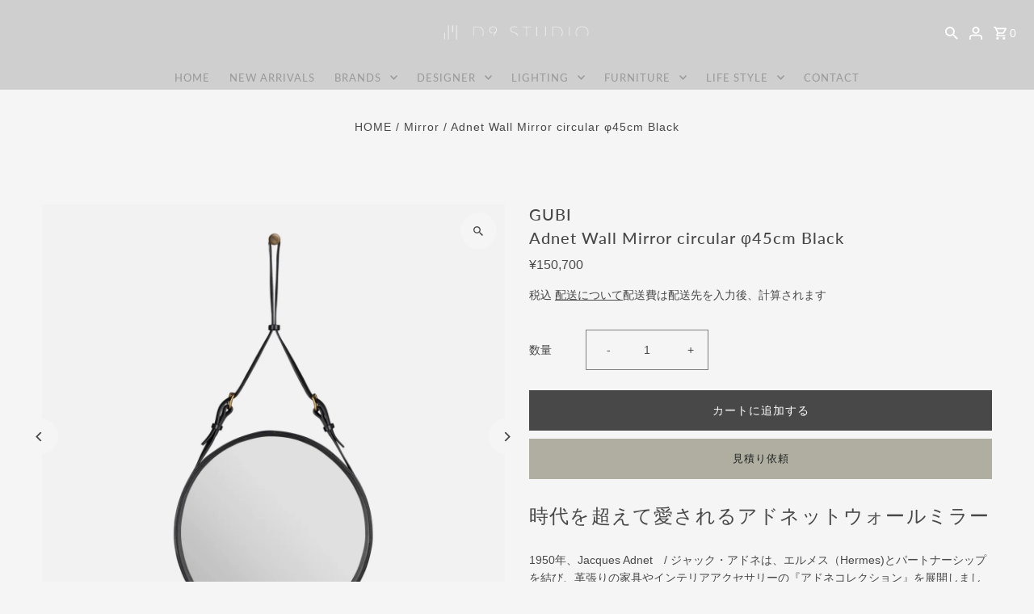

--- FILE ---
content_type: text/html; charset=utf-8
request_url: https://d9studio.net/products/adnet-wall-mirror-circular-%CF%8645cm-black
body_size: 56445
content:
<!DOCTYPE html>
<html class="no-js" lang="ja">
<head>
  <meta charset="utf-8" />
  <meta name="viewport" content="width=device-width,initial-scale=1,minimum-scale=1">

  <!-- Establish early connection to external domains -->
  <link rel="preconnect" href="https://cdn.shopify.com" crossorigin>
  <link rel="preconnect" href="https://fonts.shopify.com" crossorigin>
  <link rel="preconnect" href="https://monorail-edge.shopifysvc.com">
  <link rel="preconnect" href="//ajax.googleapis.com" crossorigin /><!-- Preload onDomain stylesheets and script libraries -->
  <link rel="preload" href="//d9studio.net/cdn/shop/t/13/assets/stylesheet.css?v=177542892837292767101683510434" as="style">
  <link rel="preload" as="font" href="" type="font/woff2" crossorigin>
  <link rel="preload" as="font" href="//d9studio.net/cdn/fonts/lato/lato_n4.c3b93d431f0091c8be23185e15c9d1fee1e971c5.woff2" type="font/woff2" crossorigin>
  <link rel="preload" as="font" href="//d9studio.net/cdn/fonts/lato/lato_n5.b2fec044fbe05725e71d90882e5f3b21dae2efbd.woff2" type="font/woff2" crossorigin>
  <link rel="preload" href="//d9studio.net/cdn/shop/t/13/assets/eventemitter3.min.js?v=27939738353326123541683510434" as="script"><link rel="preload" href="//d9studio.net/cdn/shop/t/13/assets/theme.js?v=65478378116830320871683510434" as="script">

  <link rel="shortcut icon" href="//d9studio.net/cdn/shop/files/fabicon-d9studio-32x32.png?crop=center&height=32&v=1750488101&width=32" type="image/png" />
  <link rel="canonical" href="https://d9studio.net/products/adnet-wall-mirror-circular-%cf%8645cm-black" /><title>Adnet Wall Mirror circular φ45cm Black
 &ndash; D9 STUDIO</title>
  <meta name="description" content="時代を超えて愛されるアドネットウォールミラー 1950年、Jacques Adnet / ジャック・アドネは、エルメス（Hermes)とパートナーシップを結び、革張りの家具やインテリアアクセサリーの『アドネコレクション』を展開しました。エルメスの馬具にインスパイアされ、ストラップや真鍮金具に馬具のディテールを落とし込んだ、エレガントで個性的な丸型レザーミラー「アドネット・ウォール・ミラー・サーキュラー」。AAdnet Wall Mirror circular φ45cm Black" />

  
<meta property="og:image" content="http://d9studio.net/cdn/shop/products/GUBI-ADNET-CIRCLE-1200x1200-01.jpg?v=1669971522&width=1024">
  <meta property="og:image:secure_url" content="https://d9studio.net/cdn/shop/products/GUBI-ADNET-CIRCLE-1200x1200-01.jpg?v=1669971522&width=1024">
  <meta property="og:image:width" content="1200">
  <meta property="og:image:height" content="1200">
<meta property="og:site_name" content="D9 STUDIO">



  <meta name="twitter:card" content="summary">


  <meta name="twitter:site" content="@">



  <meta name="twitter:title" content="Adnet Wall Mirror circular φ45cm Black">
  <meta name="twitter:description" content="

 時代を超えて愛されるアドネットウォールミラー

1950年、Jacques Adnet　/ ジャック・アドネは、エルメス（Hermes)とパートナーシップを結び、革張りの家具やインテリアアクセサリーの『アドネコレクション』を展開しました。エルメスの馬具にインスパイアされ、ストラップや真鍮金具に馬具のディテールを落とし込んだ、エレガントで個性的な丸型レザーミラー「アドネット・ウォール・ミラー・">
  <meta name="twitter:image" content="https://d9studio.net/cdn/shop/products/GUBI-ADNET-CIRCLE-1200x1200-01.jpg?v=1669971522&width=1024">
  <meta name="twitter:image:width" content="480">
  <meta name="twitter:image:height" content="480">


  
  <script type="application/ld+json">
   {
     "@context": "https://schema.org",
     "@type": "Product",
     "id": "adnet-wall-mirror-circular-φ45cm-black",
     "url": "//products/adnet-wall-mirror-circular-%CF%8645cm-black",
     "image": "//d9studio.net/cdn/shop/products/GUBI-ADNET-CIRCLE-1200x1200-01.jpg?v=1669971522&width=1024",
     "name": "Adnet Wall Mirror circular φ45cm Black",
     "brand": {
        "@type": "Brand",
        "name": "GUBI"
      },
     "description": "

 時代を超えて愛されるアドネットウォールミラー

1950年、Jacques Adnet　/ ジャック・アドネは、エルメス（Hermes)とパートナーシップを結び、革張りの家具やインテリアアクセサリーの『アドネコレクション』を展開しました。エルメスの馬具にインスパイアされ、ストラップや真鍮金具に馬具のディテールを落とし込んだ、エレガントで個性的な丸型レザーミラー「アドネット・ウォール・ミラー・サーキュラー」。 GUBIによって復刻されたモデルです。


 
アドネミラーのサイズはφ45・φ58の2サイズ。カラーはブラックとタンの2色展開です。
 
Design:  Jacques Adnet　 ( ジャック・アドネ)Year: 1950Material： タンフルグレインアニリンレザー、クリアミラー、真鍮金具Size: Φ450 D75 H900mm重量：約6.5㎏付属品：壁面取付け専用金具付属※壁面へのお取り付けには専門業者による施工が必要です。弊社では施工業者のご案内は承っておりませんので、お近くの工務店へご相談ください。
種別：お取り寄せ品(国内正規品）送料：佐川急便140サイズ　 ※北海道・沖縄・離島は配送不可※お届けのご住所によって、運送会社が変わる場合がございます。
納期：通常配送10営業日が目安　※メーカー在庫の無い場合は4ヶ月以上納期がかかる場合があります。ご希望納期、ご希望数量などございましたら、ご注文前に、お見積り依頼か、お問い合わせよりお問い合わせ下さい。
 
 当店で販売しているGUBI社の商品は、正規代理店にて輸入された正規品です。
 
 
Jacques Adnet / ジャック・アドネ（1900〜1984）
フランスの建築家、アール・デコ期のフランス・モダニズムの象徴的なデザイナー。オセール市立デザイン学校とエコール・デ・ザール・デコラティフを修了後、双子の弟ジャン・アドネとともにJJアドネ社を設立した。1925年、ジャック・アドネはサロン・ドートンヌと装飾芸術博覧会で最も有望な若手デザイナーのひとりと評価された。家具や鏡のデザインだけでなく、フランス大統領ヴァンサン・オリオールやユネスコなど、数多くのクライアントのためにアパートメントやオフィスをデザインした。アドネはそのキャリアを通じて、常に新しいトレンドを表現する最初のアーティストの一人でした。当時の前衛芸術家の一員として、革新的な思考を持ち、形や素材の選択において独創的であった。家具の構造や装飾に金属やガラスをいち早く取り入れ、フランスのメゾンとの協業で革を用いた家具を多く世に送り出した。ユネスコ本部ビルやフランス大統領公邸など建築設計などを手掛け、今日に至るまで、彼は最も尊敬されるフランス人デザイナーの一人であり、その永続的かつ革新的な作品は、今なお高く評価されている。
 



GUBI / グビ デンマークグビ・オルセンと妻のリスベス・オルセンによって1967年に設立され、往年の作品の復刻を手がけています。　国や時代に左右されることなく、培ってきた哲学を持ったコレクションは、現在でもデンマークコンテンポラリーデザインを牽引しています。
 
 
【キャンセルについて】 お取り寄せ商品の為、お客様のご都合による、ご注文確定後のキャンセルはお受けすることが出来ません。但し、通常配送納期から遅れが見込まれる場合は、ご注文確定後、4営業日以内にメールにて、予想納期を、ご連絡させていただきますので、お伝えしてから、3日以内にキャンセルまたは、注文確定の意思をお知らせ下さい。キャンセル・注文確定のご連絡を期限内にいただけない場合は、全て注文確定とさせていただきますので、予めご了承下さい。


【在庫数について】 WEB上では店頭在庫有りと表記していても、システムの都合上、お見積りおよびご注文時に、在庫切れとなっている場合がございますので、予めご了承ください。在庫切れの場合は3営業日以内に担当者よりメールにて、在庫数のご連絡をさせていただき、ご注文の変更をお願いすることとなってしまいますが、ご容赦くださいますよう、よろしくお願い申し上げます。
 

【在庫欠品時の注文キャンセルについて】 お取り寄せ品・メーカー直送品は、ご注文確定後、在庫を確認し、4営業日以内に納期をお知らせいたしますが、納期が通常配送納期を大幅に遅れてしまう場合や、入荷の見込みが立たない場合などは、確定したご注文をキャンセルさせていただく場合がございますので、予めご了承下さい。


【複数台ご注文の場合】 ホテル、レストラン、商業施設等への納入案件で複数台ご注文をご検討の場合は、「お見積り依頼」ボタンより見積もりをご依頼下さい。在庫確認、納期、送料の御見積を差し上げます。
納期の期限があるお客様は、ご注文前に上記「見積もり依頼」ボタンかお問い合わせより、納期の確認を必ずお願いいたします。

【色味について】
モニターの設定や仕様、パソコンの環境によっては写真の色味が実際の商品と少し異なる場合がありますので、ご了承下さい。
 
 【天然皮革の特性について】 天然皮革の色調が、画像と異なる場合があります。材料調達の時期や部位、鞣しの度合いなどにより、色合いが多少違う場合があります。また紫外線による色調の変化がある場合がございますが、基準に従って、全て良品として検査をクリアした製品をお届けさせていただいておりますので、ご了承下さい。


 

 
 
 

 ","sku": "10004036","offers": [
       
       {
         "@type": "Offer",
         "price": "150,700",
         "priceCurrency": "JPY",
         "availability" : "http://schema.org/InStock",
         "priceValidUntil": "2030-01-01",
         "url": "/products/adnet-wall-mirror-circular-%CF%8645cm-black"
       }
       
    ]}
  </script>


  <style data-shopify>
:root {
    --main-family: Helvetica, Arial, sans-serif;
    --main-weight: 400;
    --main-style: normal;
    --nav-family: Lato, sans-serif;
    --nav-weight: 400;
    --nav-style: normal;
    --heading-family: Lato, sans-serif;
    --heading-weight: 500;
    --heading-style: normal;

    --announcement-size: 14px;
    --font-size: 14px;
    --h1-size: 20px;
    --h2-size: 24px;
    --h3-size: 20px;
    --h4-size: calc(var(--font-size) + 2px);
    --h5-size: calc(var(--font-size) + 1px);
    --nav-size: 13px;
    --border-weight: 1px;
    --top-bar-background: #4e4e4e;
    --top-bar-color: #ffffff;
    --social-links: #ffffff;
    --header-background: #cfcfcf;
    --cart-links: #ffffff;
    --header-float-color: #ffffff;
    --background: #f5f5f5;
    --heading-color: #484848;
    --hero-color: #ffffff;
    --text-color: #484848;
    --sale-color: #bc0000;
    --dotted-color: #808080;
    --button-color: #484848;
    --button-text: #ffffff;
    --button-hover: #808080;
    --button-text-hover: #ffffff;
    --secondary-button-color: #ddd;
    --secondary-button-text: #000;
    --navigation: rgba(0,0,0,0);
    --nav-color: #999999;
    --nav-hover-color: #ffffff;
    --nav-hover-link-color: #808080;
    --new-background: #ffffff;
    --new-text: #000000;
    --sale-background: #bc0000;
    --sale-text: #ffffff;
    --soldout-background: #222;
    --soldout-text: #ffffff;
    --footer-background: #999999;
    --footer-color: #ffffff;
    --footer-border: #e5e5e5;
    --error-msg-dark: #e81000;
    --error-msg-light: #ffeae8;
    --success-msg-dark: #007f5f;
    --success-msg-light: #e5fff8;
    --free-shipping-bg: #313131;
    --free-shipping-text: #fff;
    --error-color: #c60808;
    --error-color-light: #fdd0d0;
    --keyboard-focus-color: #808080;
    --keyboard-focus-border-style: solid;
    --keyboard-focus-border-weight: 1;
    --icon-border-color: #ffffff;
    --thumbnail-slider-outline-color: #aeaeae;
    --price-unit-price-color: #e1e1e1;
    --select-arrow-bg: url(//d9studio.net/cdn/shop/t/13/assets/select-arrow.png?v=112595941721225094991683510434);
    --product-info-align: center;
    --color-filter-size: 18px;
    --color-body-text: var(--text-color);
    --color-body: var(--background);
    --color-bg: var(--background);
    --disabled-text: #c8c8c8;
    --section-padding: 70px;
    --button-border-radius: 0px;

    --star-active: rgb(72, 72, 72);
    --star-inactive: rgb(255, 255, 255);

    --section-background: #f5f5f5;
    --section-overlay-color: 0, 0, 0;
    --section-overlay-opacity: 0;
    --section-button-size: 14px;

    --age-text-color: #262b2c;
    --age-bg-color: #faf4e8;


  }
  @media (max-width: 740px) {
    :root {
      --font-size: calc(14px - (14px * 0.15));
      --nav-size: calc(13px - (13px * 0.15));
      --h1-size: calc(20px - (20px * 0.15));
      --h2-size: calc(24px - (24px * 0.15));
      --h3-size: calc(20px - (20px * 0.15));
    }
  }
</style>


  <link rel="stylesheet" href="//d9studio.net/cdn/shop/t/13/assets/stylesheet.css?v=177542892837292767101683510434" type="text/css">

  <style>
  
  @font-face {
  font-family: Lato;
  font-weight: 400;
  font-style: normal;
  font-display: swap;
  src: url("//d9studio.net/cdn/fonts/lato/lato_n4.c3b93d431f0091c8be23185e15c9d1fee1e971c5.woff2") format("woff2"),
       url("//d9studio.net/cdn/fonts/lato/lato_n4.d5c00c781efb195594fd2fd4ad04f7882949e327.woff") format("woff");
}

  @font-face {
  font-family: Lato;
  font-weight: 500;
  font-style: normal;
  font-display: swap;
  src: url("//d9studio.net/cdn/fonts/lato/lato_n5.b2fec044fbe05725e71d90882e5f3b21dae2efbd.woff2") format("woff2"),
       url("//d9studio.net/cdn/fonts/lato/lato_n5.f25a9a5c73ff9372e69074488f99e8ac702b5447.woff") format("woff");
}

  
  
  
  </style>

  <script>window.performance && window.performance.mark && window.performance.mark('shopify.content_for_header.start');</script><meta name="google-site-verification" content="Kkq8ZbVsuGZUEmqwg08dvb4io5bT-JLDzTbu7Y2FrY4">
<meta id="shopify-digital-wallet" name="shopify-digital-wallet" content="/55512629410/digital_wallets/dialog">
<link rel="alternate" type="application/json+oembed" href="https://d9studio.net/products/adnet-wall-mirror-circular-%cf%8645cm-black.oembed">
<script async="async" src="/checkouts/internal/preloads.js?locale=ja-JP"></script>
<script id="shopify-features" type="application/json">{"accessToken":"7fa86f1ed50804a3c845c2b243f642d6","betas":["rich-media-storefront-analytics"],"domain":"d9studio.net","predictiveSearch":false,"shopId":55512629410,"locale":"ja"}</script>
<script>var Shopify = Shopify || {};
Shopify.shop = "d9studio.myshopify.com";
Shopify.locale = "ja";
Shopify.currency = {"active":"JPY","rate":"1.0"};
Shopify.country = "JP";
Shopify.theme = {"name":"Fashionopolism","id":132860641442,"schema_name":"Fashionopolism","schema_version":"9.1.0","theme_store_id":141,"role":"main"};
Shopify.theme.handle = "null";
Shopify.theme.style = {"id":null,"handle":null};
Shopify.cdnHost = "d9studio.net/cdn";
Shopify.routes = Shopify.routes || {};
Shopify.routes.root = "/";</script>
<script type="module">!function(o){(o.Shopify=o.Shopify||{}).modules=!0}(window);</script>
<script>!function(o){function n(){var o=[];function n(){o.push(Array.prototype.slice.apply(arguments))}return n.q=o,n}var t=o.Shopify=o.Shopify||{};t.loadFeatures=n(),t.autoloadFeatures=n()}(window);</script>
<script id="shop-js-analytics" type="application/json">{"pageType":"product"}</script>
<script defer="defer" async type="module" src="//d9studio.net/cdn/shopifycloud/shop-js/modules/v2/client.init-shop-cart-sync_0MstufBG.ja.esm.js"></script>
<script defer="defer" async type="module" src="//d9studio.net/cdn/shopifycloud/shop-js/modules/v2/chunk.common_jll-23Z1.esm.js"></script>
<script defer="defer" async type="module" src="//d9studio.net/cdn/shopifycloud/shop-js/modules/v2/chunk.modal_HXih6-AF.esm.js"></script>
<script type="module">
  await import("//d9studio.net/cdn/shopifycloud/shop-js/modules/v2/client.init-shop-cart-sync_0MstufBG.ja.esm.js");
await import("//d9studio.net/cdn/shopifycloud/shop-js/modules/v2/chunk.common_jll-23Z1.esm.js");
await import("//d9studio.net/cdn/shopifycloud/shop-js/modules/v2/chunk.modal_HXih6-AF.esm.js");

  window.Shopify.SignInWithShop?.initShopCartSync?.({"fedCMEnabled":true,"windoidEnabled":true});

</script>
<script>(function() {
  var isLoaded = false;
  function asyncLoad() {
    if (isLoaded) return;
    isLoaded = true;
    var urls = ["https:\/\/cdn.shopify.com\/s\/files\/1\/0555\/1262\/9410\/t\/3\/assets\/omegarfq_init.js?v=1619746751\u0026shop=d9studio.myshopify.com","https:\/\/documents-app.mixlogue.jp\/scripts\/ue87f9sf8e7rd.min.js?shop=d9studio.myshopify.com","https:\/\/documents-app.mixlogue.jp\/scripts\/delivery.js?shop=d9studio.myshopify.com"];
    for (var i = 0; i < urls.length; i++) {
      var s = document.createElement('script');
      s.type = 'text/javascript';
      s.async = true;
      s.src = urls[i];
      var x = document.getElementsByTagName('script')[0];
      x.parentNode.insertBefore(s, x);
    }
  };
  if(window.attachEvent) {
    window.attachEvent('onload', asyncLoad);
  } else {
    window.addEventListener('load', asyncLoad, false);
  }
})();</script>
<script id="__st">var __st={"a":55512629410,"offset":32400,"reqid":"6b40213c-0537-4278-9b70-657dfe7d8a75-1769181071","pageurl":"d9studio.net\/products\/adnet-wall-mirror-circular-%CF%8645cm-black","u":"68f24f73e04f","p":"product","rtyp":"product","rid":7720700739746};</script>
<script>window.ShopifyPaypalV4VisibilityTracking = true;</script>
<script id="captcha-bootstrap">!function(){'use strict';const t='contact',e='account',n='new_comment',o=[[t,t],['blogs',n],['comments',n],[t,'customer']],c=[[e,'customer_login'],[e,'guest_login'],[e,'recover_customer_password'],[e,'create_customer']],r=t=>t.map((([t,e])=>`form[action*='/${t}']:not([data-nocaptcha='true']) input[name='form_type'][value='${e}']`)).join(','),a=t=>()=>t?[...document.querySelectorAll(t)].map((t=>t.form)):[];function s(){const t=[...o],e=r(t);return a(e)}const i='password',u='form_key',d=['recaptcha-v3-token','g-recaptcha-response','h-captcha-response',i],f=()=>{try{return window.sessionStorage}catch{return}},m='__shopify_v',_=t=>t.elements[u];function p(t,e,n=!1){try{const o=window.sessionStorage,c=JSON.parse(o.getItem(e)),{data:r}=function(t){const{data:e,action:n}=t;return t[m]||n?{data:e,action:n}:{data:t,action:n}}(c);for(const[e,n]of Object.entries(r))t.elements[e]&&(t.elements[e].value=n);n&&o.removeItem(e)}catch(o){console.error('form repopulation failed',{error:o})}}const l='form_type',E='cptcha';function T(t){t.dataset[E]=!0}const w=window,h=w.document,L='Shopify',v='ce_forms',y='captcha';let A=!1;((t,e)=>{const n=(g='f06e6c50-85a8-45c8-87d0-21a2b65856fe',I='https://cdn.shopify.com/shopifycloud/storefront-forms-hcaptcha/ce_storefront_forms_captcha_hcaptcha.v1.5.2.iife.js',D={infoText:'hCaptchaによる保護',privacyText:'プライバシー',termsText:'利用規約'},(t,e,n)=>{const o=w[L][v],c=o.bindForm;if(c)return c(t,g,e,D).then(n);var r;o.q.push([[t,g,e,D],n]),r=I,A||(h.body.append(Object.assign(h.createElement('script'),{id:'captcha-provider',async:!0,src:r})),A=!0)});var g,I,D;w[L]=w[L]||{},w[L][v]=w[L][v]||{},w[L][v].q=[],w[L][y]=w[L][y]||{},w[L][y].protect=function(t,e){n(t,void 0,e),T(t)},Object.freeze(w[L][y]),function(t,e,n,w,h,L){const[v,y,A,g]=function(t,e,n){const i=e?o:[],u=t?c:[],d=[...i,...u],f=r(d),m=r(i),_=r(d.filter((([t,e])=>n.includes(e))));return[a(f),a(m),a(_),s()]}(w,h,L),I=t=>{const e=t.target;return e instanceof HTMLFormElement?e:e&&e.form},D=t=>v().includes(t);t.addEventListener('submit',(t=>{const e=I(t);if(!e)return;const n=D(e)&&!e.dataset.hcaptchaBound&&!e.dataset.recaptchaBound,o=_(e),c=g().includes(e)&&(!o||!o.value);(n||c)&&t.preventDefault(),c&&!n&&(function(t){try{if(!f())return;!function(t){const e=f();if(!e)return;const n=_(t);if(!n)return;const o=n.value;o&&e.removeItem(o)}(t);const e=Array.from(Array(32),(()=>Math.random().toString(36)[2])).join('');!function(t,e){_(t)||t.append(Object.assign(document.createElement('input'),{type:'hidden',name:u})),t.elements[u].value=e}(t,e),function(t,e){const n=f();if(!n)return;const o=[...t.querySelectorAll(`input[type='${i}']`)].map((({name:t})=>t)),c=[...d,...o],r={};for(const[a,s]of new FormData(t).entries())c.includes(a)||(r[a]=s);n.setItem(e,JSON.stringify({[m]:1,action:t.action,data:r}))}(t,e)}catch(e){console.error('failed to persist form',e)}}(e),e.submit())}));const S=(t,e)=>{t&&!t.dataset[E]&&(n(t,e.some((e=>e===t))),T(t))};for(const o of['focusin','change'])t.addEventListener(o,(t=>{const e=I(t);D(e)&&S(e,y())}));const B=e.get('form_key'),M=e.get(l),P=B&&M;t.addEventListener('DOMContentLoaded',(()=>{const t=y();if(P)for(const e of t)e.elements[l].value===M&&p(e,B);[...new Set([...A(),...v().filter((t=>'true'===t.dataset.shopifyCaptcha))])].forEach((e=>S(e,t)))}))}(h,new URLSearchParams(w.location.search),n,t,e,['guest_login'])})(!0,!0)}();</script>
<script integrity="sha256-4kQ18oKyAcykRKYeNunJcIwy7WH5gtpwJnB7kiuLZ1E=" data-source-attribution="shopify.loadfeatures" defer="defer" src="//d9studio.net/cdn/shopifycloud/storefront/assets/storefront/load_feature-a0a9edcb.js" crossorigin="anonymous"></script>
<script data-source-attribution="shopify.dynamic_checkout.dynamic.init">var Shopify=Shopify||{};Shopify.PaymentButton=Shopify.PaymentButton||{isStorefrontPortableWallets:!0,init:function(){window.Shopify.PaymentButton.init=function(){};var t=document.createElement("script");t.src="https://d9studio.net/cdn/shopifycloud/portable-wallets/latest/portable-wallets.ja.js",t.type="module",document.head.appendChild(t)}};
</script>
<script data-source-attribution="shopify.dynamic_checkout.buyer_consent">
  function portableWalletsHideBuyerConsent(e){var t=document.getElementById("shopify-buyer-consent"),n=document.getElementById("shopify-subscription-policy-button");t&&n&&(t.classList.add("hidden"),t.setAttribute("aria-hidden","true"),n.removeEventListener("click",e))}function portableWalletsShowBuyerConsent(e){var t=document.getElementById("shopify-buyer-consent"),n=document.getElementById("shopify-subscription-policy-button");t&&n&&(t.classList.remove("hidden"),t.removeAttribute("aria-hidden"),n.addEventListener("click",e))}window.Shopify?.PaymentButton&&(window.Shopify.PaymentButton.hideBuyerConsent=portableWalletsHideBuyerConsent,window.Shopify.PaymentButton.showBuyerConsent=portableWalletsShowBuyerConsent);
</script>
<script data-source-attribution="shopify.dynamic_checkout.cart.bootstrap">document.addEventListener("DOMContentLoaded",(function(){function t(){return document.querySelector("shopify-accelerated-checkout-cart, shopify-accelerated-checkout")}if(t())Shopify.PaymentButton.init();else{new MutationObserver((function(e,n){t()&&(Shopify.PaymentButton.init(),n.disconnect())})).observe(document.body,{childList:!0,subtree:!0})}}));
</script>

<script>window.performance && window.performance.mark && window.performance.mark('shopify.content_for_header.end');</script>

<!-- BEGIN app block: shopify://apps/o-request-a-quote/blocks/omgrfq_script/5f4ac0e6-8a57-4f3d-853e-0194eab86273 --><script
  id="omgrfq-script"
  type='text/javascript'
  data-type="custom">
    if ((typeof window.jQuery === 'undefined')) {<!-- BEGIN app snippet: omg-jquery -->
    (function(){"use strict";var C=document,D=window,st=C.documentElement,L=C.createElement.bind(C),ft=L("div"),q=L("table"),Mt=L("tbody"),ot=L("tr"),H=Array.isArray,S=Array.prototype,Dt=S.concat,U=S.filter,at=S.indexOf,ct=S.map,Bt=S.push,ht=S.slice,z=S.some,_t=S.splice,Pt=/^#(?:[\w-]|\\.|[^\x00-\xa0])*$/,Ht=/^\.(?:[\w-]|\\.|[^\x00-\xa0])*$/,$t=/<.+>/,jt=/^\w+$/;function J(t,n){var r=It(n);return!t||!r&&!A(n)&&!c(n)?[]:!r&&Ht.test(t)?n.getElementsByClassName(t.slice(1).replace(/\\/g,"")):!r&&jt.test(t)?n.getElementsByTagName(t):n.querySelectorAll(t)}var dt=function(){function t(n,r){if(n){if(Y(n))return n;var i=n;if(g(n)){var e=r||C;if(i=Pt.test(n)&&A(e)?e.getElementById(n.slice(1).replace(/\\/g,"")):$t.test(n)?yt(n):Y(e)?e.find(n):g(e)?o(e).find(n):J(n,e),!i)return}else if(O(n))return this.ready(n);(i.nodeType||i===D)&&(i=[i]),this.length=i.length;for(var s=0,f=this.length;s<f;s++)this[s]=i[s]}}return t.prototype.init=function(n,r){return new t(n,r)},t}(),u=dt.prototype,o=u.init;o.fn=o.prototype=u,u.length=0,u.splice=_t,typeof Symbol=="function"&&(u[Symbol.iterator]=S[Symbol.iterator]);function Y(t){return t instanceof dt}function B(t){return!!t&&t===t.window}function A(t){return!!t&&t.nodeType===9}function It(t){return!!t&&t.nodeType===11}function c(t){return!!t&&t.nodeType===1}function Ft(t){return!!t&&t.nodeType===3}function Wt(t){return typeof t=="boolean"}function O(t){return typeof t=="function"}function g(t){return typeof t=="string"}function v(t){return t===void 0}function P(t){return t===null}function lt(t){return!isNaN(parseFloat(t))&&isFinite(t)}function G(t){if(typeof t!="object"||t===null)return!1;var n=Object.getPrototypeOf(t);return n===null||n===Object.prototype}o.isWindow=B,o.isFunction=O,o.isArray=H,o.isNumeric=lt,o.isPlainObject=G;function d(t,n,r){if(r){for(var i=t.length;i--;)if(n.call(t[i],i,t[i])===!1)return t}else if(G(t))for(var e=Object.keys(t),i=0,s=e.length;i<s;i++){var f=e[i];if(n.call(t[f],f,t[f])===!1)return t}else for(var i=0,s=t.length;i<s;i++)if(n.call(t[i],i,t[i])===!1)return t;return t}o.each=d,u.each=function(t){return d(this,t)},u.empty=function(){return this.each(function(t,n){for(;n.firstChild;)n.removeChild(n.firstChild)})};var qt=/\S+/g;function j(t){return g(t)?t.match(qt)||[]:[]}u.toggleClass=function(t,n){var r=j(t),i=!v(n);return this.each(function(e,s){c(s)&&d(r,function(f,a){i?n?s.classList.add(a):s.classList.remove(a):s.classList.toggle(a)})})},u.addClass=function(t){return this.toggleClass(t,!0)},u.removeAttr=function(t){var n=j(t);return this.each(function(r,i){c(i)&&d(n,function(e,s){i.removeAttribute(s)})})};function Ut(t,n){if(t){if(g(t)){if(arguments.length<2){if(!this[0]||!c(this[0]))return;var r=this[0].getAttribute(t);return P(r)?void 0:r}return v(n)?this:P(n)?this.removeAttr(t):this.each(function(e,s){c(s)&&s.setAttribute(t,n)})}for(var i in t)this.attr(i,t[i]);return this}}u.attr=Ut,u.removeClass=function(t){return arguments.length?this.toggleClass(t,!1):this.attr("class","")},u.hasClass=function(t){return!!t&&z.call(this,function(n){return c(n)&&n.classList.contains(t)})},u.get=function(t){return v(t)?ht.call(this):(t=Number(t),this[t<0?t+this.length:t])},u.eq=function(t){return o(this.get(t))},u.first=function(){return this.eq(0)},u.last=function(){return this.eq(-1)};function zt(t){return v(t)?this.get().map(function(n){return c(n)||Ft(n)?n.textContent:""}).join(""):this.each(function(n,r){c(r)&&(r.textContent=t)})}u.text=zt;function T(t,n,r){if(c(t)){var i=D.getComputedStyle(t,null);return r?i.getPropertyValue(n)||void 0:i[n]||t.style[n]}}function E(t,n){return parseInt(T(t,n),10)||0}function gt(t,n){return E(t,"border".concat(n?"Left":"Top","Width"))+E(t,"padding".concat(n?"Left":"Top"))+E(t,"padding".concat(n?"Right":"Bottom"))+E(t,"border".concat(n?"Right":"Bottom","Width"))}var X={};function Jt(t){if(X[t])return X[t];var n=L(t);C.body.insertBefore(n,null);var r=T(n,"display");return C.body.removeChild(n),X[t]=r!=="none"?r:"block"}function vt(t){return T(t,"display")==="none"}function pt(t,n){var r=t&&(t.matches||t.webkitMatchesSelector||t.msMatchesSelector);return!!r&&!!n&&r.call(t,n)}function I(t){return g(t)?function(n,r){return pt(r,t)}:O(t)?t:Y(t)?function(n,r){return t.is(r)}:t?function(n,r){return r===t}:function(){return!1}}u.filter=function(t){var n=I(t);return o(U.call(this,function(r,i){return n.call(r,i,r)}))};function x(t,n){return n?t.filter(n):t}u.detach=function(t){return x(this,t).each(function(n,r){r.parentNode&&r.parentNode.removeChild(r)}),this};var Yt=/^\s*<(\w+)[^>]*>/,Gt=/^<(\w+)\s*\/?>(?:<\/\1>)?$/,mt={"*":ft,tr:Mt,td:ot,th:ot,thead:q,tbody:q,tfoot:q};function yt(t){if(!g(t))return[];if(Gt.test(t))return[L(RegExp.$1)];var n=Yt.test(t)&&RegExp.$1,r=mt[n]||mt["*"];return r.innerHTML=t,o(r.childNodes).detach().get()}o.parseHTML=yt,u.has=function(t){var n=g(t)?function(r,i){return J(t,i).length}:function(r,i){return i.contains(t)};return this.filter(n)},u.not=function(t){var n=I(t);return this.filter(function(r,i){return(!g(t)||c(i))&&!n.call(i,r,i)})};function R(t,n,r,i){for(var e=[],s=O(n),f=i&&I(i),a=0,y=t.length;a<y;a++)if(s){var h=n(t[a]);h.length&&Bt.apply(e,h)}else for(var p=t[a][n];p!=null&&!(i&&f(-1,p));)e.push(p),p=r?p[n]:null;return e}function bt(t){return t.multiple&&t.options?R(U.call(t.options,function(n){return n.selected&&!n.disabled&&!n.parentNode.disabled}),"value"):t.value||""}function Xt(t){return arguments.length?this.each(function(n,r){var i=r.multiple&&r.options;if(i||Ot.test(r.type)){var e=H(t)?ct.call(t,String):P(t)?[]:[String(t)];i?d(r.options,function(s,f){f.selected=e.indexOf(f.value)>=0},!0):r.checked=e.indexOf(r.value)>=0}else r.value=v(t)||P(t)?"":t}):this[0]&&bt(this[0])}u.val=Xt,u.is=function(t){var n=I(t);return z.call(this,function(r,i){return n.call(r,i,r)})},o.guid=1;function w(t){return t.length>1?U.call(t,function(n,r,i){return at.call(i,n)===r}):t}o.unique=w,u.add=function(t,n){return o(w(this.get().concat(o(t,n).get())))},u.children=function(t){return x(o(w(R(this,function(n){return n.children}))),t)},u.parent=function(t){return x(o(w(R(this,"parentNode"))),t)},u.index=function(t){var n=t?o(t)[0]:this[0],r=t?this:o(n).parent().children();return at.call(r,n)},u.closest=function(t){var n=this.filter(t);if(n.length)return n;var r=this.parent();return r.length?r.closest(t):n},u.siblings=function(t){return x(o(w(R(this,function(n){return o(n).parent().children().not(n)}))),t)},u.find=function(t){return o(w(R(this,function(n){return J(t,n)})))};var Kt=/^\s*<!(?:\[CDATA\[|--)|(?:\]\]|--)>\s*$/g,Qt=/^$|^module$|\/(java|ecma)script/i,Vt=["type","src","nonce","noModule"];function Zt(t,n){var r=o(t);r.filter("script").add(r.find("script")).each(function(i,e){if(Qt.test(e.type)&&st.contains(e)){var s=L("script");s.text=e.textContent.replace(Kt,""),d(Vt,function(f,a){e[a]&&(s[a]=e[a])}),n.head.insertBefore(s,null),n.head.removeChild(s)}})}function kt(t,n,r,i,e){i?t.insertBefore(n,r?t.firstChild:null):t.nodeName==="HTML"?t.parentNode.replaceChild(n,t):t.parentNode.insertBefore(n,r?t:t.nextSibling),e&&Zt(n,t.ownerDocument)}function N(t,n,r,i,e,s,f,a){return d(t,function(y,h){d(o(h),function(p,M){d(o(n),function(b,W){var rt=r?M:W,it=r?W:M,m=r?p:b;kt(rt,m?it.cloneNode(!0):it,i,e,!m)},a)},f)},s),n}u.after=function(){return N(arguments,this,!1,!1,!1,!0,!0)},u.append=function(){return N(arguments,this,!1,!1,!0)};function tn(t){if(!arguments.length)return this[0]&&this[0].innerHTML;if(v(t))return this;var n=/<script[\s>]/.test(t);return this.each(function(r,i){c(i)&&(n?o(i).empty().append(t):i.innerHTML=t)})}u.html=tn,u.appendTo=function(t){return N(arguments,this,!0,!1,!0)},u.wrapInner=function(t){return this.each(function(n,r){var i=o(r),e=i.contents();e.length?e.wrapAll(t):i.append(t)})},u.before=function(){return N(arguments,this,!1,!0)},u.wrapAll=function(t){for(var n=o(t),r=n[0];r.children.length;)r=r.firstElementChild;return this.first().before(n),this.appendTo(r)},u.wrap=function(t){return this.each(function(n,r){var i=o(t)[0];o(r).wrapAll(n?i.cloneNode(!0):i)})},u.insertAfter=function(t){return N(arguments,this,!0,!1,!1,!1,!1,!0)},u.insertBefore=function(t){return N(arguments,this,!0,!0)},u.prepend=function(){return N(arguments,this,!1,!0,!0,!0,!0)},u.prependTo=function(t){return N(arguments,this,!0,!0,!0,!1,!1,!0)},u.contents=function(){return o(w(R(this,function(t){return t.tagName==="IFRAME"?[t.contentDocument]:t.tagName==="TEMPLATE"?t.content.childNodes:t.childNodes})))},u.next=function(t,n,r){return x(o(w(R(this,"nextElementSibling",n,r))),t)},u.nextAll=function(t){return this.next(t,!0)},u.nextUntil=function(t,n){return this.next(n,!0,t)},u.parents=function(t,n){return x(o(w(R(this,"parentElement",!0,n))),t)},u.parentsUntil=function(t,n){return this.parents(n,t)},u.prev=function(t,n,r){return x(o(w(R(this,"previousElementSibling",n,r))),t)},u.prevAll=function(t){return this.prev(t,!0)},u.prevUntil=function(t,n){return this.prev(n,!0,t)},u.map=function(t){return o(Dt.apply([],ct.call(this,function(n,r){return t.call(n,r,n)})))},u.clone=function(){return this.map(function(t,n){return n.cloneNode(!0)})},u.offsetParent=function(){return this.map(function(t,n){for(var r=n.offsetParent;r&&T(r,"position")==="static";)r=r.offsetParent;return r||st})},u.slice=function(t,n){return o(ht.call(this,t,n))};var nn=/-([a-z])/g;function K(t){return t.replace(nn,function(n,r){return r.toUpperCase()})}u.ready=function(t){var n=function(){return setTimeout(t,0,o)};return C.readyState!=="loading"?n():C.addEventListener("DOMContentLoaded",n),this},u.unwrap=function(){return this.parent().each(function(t,n){if(n.tagName!=="BODY"){var r=o(n);r.replaceWith(r.children())}}),this},u.offset=function(){var t=this[0];if(t){var n=t.getBoundingClientRect();return{top:n.top+D.pageYOffset,left:n.left+D.pageXOffset}}},u.position=function(){var t=this[0];if(t){var n=T(t,"position")==="fixed",r=n?t.getBoundingClientRect():this.offset();if(!n){for(var i=t.ownerDocument,e=t.offsetParent||i.documentElement;(e===i.body||e===i.documentElement)&&T(e,"position")==="static";)e=e.parentNode;if(e!==t&&c(e)){var s=o(e).offset();r.top-=s.top+E(e,"borderTopWidth"),r.left-=s.left+E(e,"borderLeftWidth")}}return{top:r.top-E(t,"marginTop"),left:r.left-E(t,"marginLeft")}}};var Et={class:"className",contenteditable:"contentEditable",for:"htmlFor",readonly:"readOnly",maxlength:"maxLength",tabindex:"tabIndex",colspan:"colSpan",rowspan:"rowSpan",usemap:"useMap"};u.prop=function(t,n){if(t){if(g(t))return t=Et[t]||t,arguments.length<2?this[0]&&this[0][t]:this.each(function(i,e){e[t]=n});for(var r in t)this.prop(r,t[r]);return this}},u.removeProp=function(t){return this.each(function(n,r){delete r[Et[t]||t]})};var rn=/^--/;function Q(t){return rn.test(t)}var V={},en=ft.style,un=["webkit","moz","ms"];function sn(t,n){if(n===void 0&&(n=Q(t)),n)return t;if(!V[t]){var r=K(t),i="".concat(r[0].toUpperCase()).concat(r.slice(1)),e="".concat(r," ").concat(un.join("".concat(i," "))).concat(i).split(" ");d(e,function(s,f){if(f in en)return V[t]=f,!1})}return V[t]}var fn={animationIterationCount:!0,columnCount:!0,flexGrow:!0,flexShrink:!0,fontWeight:!0,gridArea:!0,gridColumn:!0,gridColumnEnd:!0,gridColumnStart:!0,gridRow:!0,gridRowEnd:!0,gridRowStart:!0,lineHeight:!0,opacity:!0,order:!0,orphans:!0,widows:!0,zIndex:!0};function wt(t,n,r){return r===void 0&&(r=Q(t)),!r&&!fn[t]&&lt(n)?"".concat(n,"px"):n}function on(t,n){if(g(t)){var r=Q(t);return t=sn(t,r),arguments.length<2?this[0]&&T(this[0],t,r):t?(n=wt(t,n,r),this.each(function(e,s){c(s)&&(r?s.style.setProperty(t,n):s.style[t]=n)})):this}for(var i in t)this.css(i,t[i]);return this}u.css=on;function Ct(t,n){try{return t(n)}catch{return n}}var an=/^\s+|\s+$/;function St(t,n){var r=t.dataset[n]||t.dataset[K(n)];return an.test(r)?r:Ct(JSON.parse,r)}function cn(t,n,r){r=Ct(JSON.stringify,r),t.dataset[K(n)]=r}function hn(t,n){if(!t){if(!this[0])return;var r={};for(var i in this[0].dataset)r[i]=St(this[0],i);return r}if(g(t))return arguments.length<2?this[0]&&St(this[0],t):v(n)?this:this.each(function(e,s){cn(s,t,n)});for(var i in t)this.data(i,t[i]);return this}u.data=hn;function Tt(t,n){var r=t.documentElement;return Math.max(t.body["scroll".concat(n)],r["scroll".concat(n)],t.body["offset".concat(n)],r["offset".concat(n)],r["client".concat(n)])}d([!0,!1],function(t,n){d(["Width","Height"],function(r,i){var e="".concat(n?"outer":"inner").concat(i);u[e]=function(s){if(this[0])return B(this[0])?n?this[0]["inner".concat(i)]:this[0].document.documentElement["client".concat(i)]:A(this[0])?Tt(this[0],i):this[0]["".concat(n?"offset":"client").concat(i)]+(s&&n?E(this[0],"margin".concat(r?"Top":"Left"))+E(this[0],"margin".concat(r?"Bottom":"Right")):0)}})}),d(["Width","Height"],function(t,n){var r=n.toLowerCase();u[r]=function(i){if(!this[0])return v(i)?void 0:this;if(!arguments.length)return B(this[0])?this[0].document.documentElement["client".concat(n)]:A(this[0])?Tt(this[0],n):this[0].getBoundingClientRect()[r]-gt(this[0],!t);var e=parseInt(i,10);return this.each(function(s,f){if(c(f)){var a=T(f,"boxSizing");f.style[r]=wt(r,e+(a==="border-box"?gt(f,!t):0))}})}});var Rt="___cd";u.toggle=function(t){return this.each(function(n,r){if(c(r)){var i=vt(r),e=v(t)?i:t;e?(r.style.display=r[Rt]||"",vt(r)&&(r.style.display=Jt(r.tagName))):i||(r[Rt]=T(r,"display"),r.style.display="none")}})},u.hide=function(){return this.toggle(!1)},u.show=function(){return this.toggle(!0)};var xt="___ce",Z=".",k={focus:"focusin",blur:"focusout"},Nt={mouseenter:"mouseover",mouseleave:"mouseout"},dn=/^(mouse|pointer|contextmenu|drag|drop|click|dblclick)/i;function tt(t){return Nt[t]||k[t]||t}function nt(t){var n=t.split(Z);return[n[0],n.slice(1).sort()]}u.trigger=function(t,n){if(g(t)){var r=nt(t),i=r[0],e=r[1],s=tt(i);if(!s)return this;var f=dn.test(s)?"MouseEvents":"HTMLEvents";t=C.createEvent(f),t.initEvent(s,!0,!0),t.namespace=e.join(Z),t.___ot=i}t.___td=n;var a=t.___ot in k;return this.each(function(y,h){a&&O(h[t.___ot])&&(h["___i".concat(t.type)]=!0,h[t.___ot](),h["___i".concat(t.type)]=!1),h.dispatchEvent(t)})};function Lt(t){return t[xt]=t[xt]||{}}function ln(t,n,r,i,e){var s=Lt(t);s[n]=s[n]||[],s[n].push([r,i,e]),t.addEventListener(n,e)}function At(t,n){return!n||!z.call(n,function(r){return t.indexOf(r)<0})}function F(t,n,r,i,e){var s=Lt(t);if(n)s[n]&&(s[n]=s[n].filter(function(f){var a=f[0],y=f[1],h=f[2];if(e&&h.guid!==e.guid||!At(a,r)||i&&i!==y)return!0;t.removeEventListener(n,h)}));else for(n in s)F(t,n,r,i,e)}u.off=function(t,n,r){var i=this;if(v(t))this.each(function(s,f){!c(f)&&!A(f)&&!B(f)||F(f)});else if(g(t))O(n)&&(r=n,n=""),d(j(t),function(s,f){var a=nt(f),y=a[0],h=a[1],p=tt(y);i.each(function(M,b){!c(b)&&!A(b)&&!B(b)||F(b,p,h,n,r)})});else for(var e in t)this.off(e,t[e]);return this},u.remove=function(t){return x(this,t).detach().off(),this},u.replaceWith=function(t){return this.before(t).remove()},u.replaceAll=function(t){return o(t).replaceWith(this),this};function gn(t,n,r,i,e){var s=this;if(!g(t)){for(var f in t)this.on(f,n,r,t[f],e);return this}return g(n)||(v(n)||P(n)?n="":v(r)?(r=n,n=""):(i=r,r=n,n="")),O(i)||(i=r,r=void 0),i?(d(j(t),function(a,y){var h=nt(y),p=h[0],M=h[1],b=tt(p),W=p in Nt,rt=p in k;b&&s.each(function(it,m){if(!(!c(m)&&!A(m)&&!B(m))){var et=function(l){if(l.target["___i".concat(l.type)])return l.stopImmediatePropagation();if(!(l.namespace&&!At(M,l.namespace.split(Z)))&&!(!n&&(rt&&(l.target!==m||l.___ot===b)||W&&l.relatedTarget&&m.contains(l.relatedTarget)))){var ut=m;if(n){for(var _=l.target;!pt(_,n);)if(_===m||(_=_.parentNode,!_))return;ut=_}Object.defineProperty(l,"currentTarget",{configurable:!0,get:function(){return ut}}),Object.defineProperty(l,"delegateTarget",{configurable:!0,get:function(){return m}}),Object.defineProperty(l,"data",{configurable:!0,get:function(){return r}});var bn=i.call(ut,l,l.___td);e&&F(m,b,M,n,et),bn===!1&&(l.preventDefault(),l.stopPropagation())}};et.guid=i.guid=i.guid||o.guid++,ln(m,b,M,n,et)}})}),this):this}u.on=gn;function vn(t,n,r,i){return this.on(t,n,r,i,!0)}u.one=vn;var pn=/\r?\n/g;function mn(t,n){return"&".concat(encodeURIComponent(t),"=").concat(encodeURIComponent(n.replace(pn,`\r
    `)))}var yn=/file|reset|submit|button|image/i,Ot=/radio|checkbox/i;u.serialize=function(){var t="";return this.each(function(n,r){d(r.elements||[r],function(i,e){if(!(e.disabled||!e.name||e.tagName==="FIELDSET"||yn.test(e.type)||Ot.test(e.type)&&!e.checked)){var s=bt(e);if(!v(s)){var f=H(s)?s:[s];d(f,function(a,y){t+=mn(e.name,y)})}}})}),t.slice(1)},typeof exports<"u"?module.exports=o:D.cash=o})();
<!-- END app snippet -->// app
        window.OMGJquery = window.cash
    } else {
        window.OMGJquery = window.jQuery
    }

    var OMGRFQConfigs = {};
    var omgrfq_productCollection = [];
    var OMGRFQ_localization = {
        language: {
            iso_code: "ja",
            name: "日本語",
        }
    };
    window.OMGIsUsingMigrate = true;
    var countAppendPrice = 0
    let OMGRFQB2bSettings = {}<!-- BEGIN app snippet: omgrfq_classDefinePosition -->
function getElementsCollectionsPage() {
    const selectors = [
        ".grid__item--collection-template",
        ".grid--uniform .grid__item > .grid-product__content",
        ".card-list .card-list__column .card",
        ".grid-uniform .grid__item",
        ".grid-uniform .grid-item",
        ".collage-grid__row .grid-product",
        ".product-card .product-card__content",
        ".card-wrapper .card > .card__content",
        ".card-wrapper > .card-information",
        ".product__grid-item .product-wrap",
        ".productgrid--items .productgrid--item",
        ".product-block > .product-block__inner",
        ".list-item.product-list-item",
        ".product-block .block-inner",
        ".product-list--collection .product-item",
        "#main-collection-product-grid [class^='#column']",
        ".collection-grid .grid-product",
        '.grid--uniform .grid__item',
        '.main-content .grid .grid__item.four-fifths',
        '.ecom-collection__product-item',
        '.modal-content > .product--outer',
    ]

    return selectors.join(',')
}

function OMGQuotesPriceClass() {
    const selectors = [
        'product-price .price',
        'product-price',
        '#productPrice-product-template',
        '.modal_price',
        '.product-form--price-wrapper',
        '.product-single__price',
        '.product_single_price',
        '.product-single__price-product-template',
        '.product-pricing',
        '.product__price-container',
        '.product--price',
        '.product-price',
        '.product-prices',
        '.product__price',
        '.price-box',
        '.price-container',
        '.price-list',
        '.product-detail .price-area',
        '.price_outer',
        '#product-price',
        '.price_range',
        '.detail-price',
        '.product-single__form-price',
        '.data-price-wrapper',
        ".priceProduct",
        "#ProductPrice",
        ".product-single__meta-list",
        ".product-single__prices",
        ".ProductMeta__PriceList",
        ".tt-price",
        '.single_product__price',
        '.pricearea',
        '.product-item-caption-price',
        '.product--price-wrapper',
        '.product-card__price',
        '.product-card__availability',
        '.productitem--price',
        '.boost-pfs-filter-product-item-price',
        '.price_wrapper',
        '.product-list-item-price',
        '.grid-product__price',
        '.product_price',
        '.grid-product__price-wrap',
        '.product-item__price',
        '.price-product',
        '.product-price__price',
        '.product-item__price-wrapper',
        '.product__prices',
        '.product-item--price',
        '.grid-link__meta',
        '.list-meta',
        '.ProductItem .ProductItem__PriceList',
        '.product-item__price-list',
        '.product-thumb-caption-price',
        '.product-card__price-wrapper',
        '.card__price',
        '.card__availability',
        "#main-collection-product-grid [class^='#product-card-price']",
        '.grid__item span[itemprop="price"]',
        '.f\\:product-single__block-product-price',
        '.ecom-product-single__price',
        '.ecom-collection__product-prices',
        '.productitem--price',
        '.modal_price',
        '.variant-item__quantity .quantity.cart-quantity',
        '.variant-item__price .price',
        '.variant-item__totals .price',
        '.totals__product-total',
        '.product-form-installment',
        '.product-pricing',
        '.t4s-product-price',
        '.prices',
        '.price',
    ];

    return selectors.join(",");
}

function OMGQuotesTitleClass() {
    const selectors = [
        '.product-single__title',
        '.product-title',
        '.product-single h2',
        '.product-name',
        '.product__heading',
        '.product-header',
        '.detail-info h1',
        '#product-description h1',
        '.product__title',
        '.product-meta__title',
        '#productInfo-product h1',
        '.product-detail .title',
        '.section_title',
        '.product-info-inner h1.page-heading',
        '.product_title',
        '.product_name',
        '.ProductMeta__Title',
        '.tt-title',
        '.single_product__title',
        '.product-item-caption-title',
        '.section__title',
        '.f\\:product-single__block-product-title',
        '.ecom-product__heading',
        '.product-item__title',
        '.product-details_title',
        '.item-title',
        '.view-product-title+div h1',
        '.product-information h1',
        '.shopify-product-form',
    ];

    return selectors.join(',');
}

function OMGQuotesDescriptionClass() {
    const selectors = [
        'rte-formatter',
        '.product-single__description',
        '.short-description',
        '.product-description',
        '.description',
        '.short-des',
        '.product-details__description',
        '.product-desc',
        '#product-description .rte',
        '.product__description',
        '.product_description',
        '.product-block-list__item--description',
        '.tabs__product-page',
        '.pr_short_des',
        '.product-single__desc',
        '.product-tabs',
        '.site-box-content .rte',
        '.product-simple-tab',
        '.product_section .description',
        '.ProductMeta__Description',
        '.tt-collapse-block',
        '.product-single .detail-bottom',
        '.short-description-detail',
        '.dt-sc-tabs-container',
        '.product-thumbnail__price',
        '.collapsibles-wrapper',
        '.product-description-tabs',
        '.product-single__content-text',
        '.product-tabs',
        '.f\\:product-single__block-product-description',
        '.ecom-product-single__description',
        '.product__description-container',
        '.product-details .accordion',
        '#main-product details',
    ];

    return selectors.join(',');
}

function OMGQuotesCollectionCartClass() {
    const selectors = [
        '.btn.product-btn',
        '.product-item .action form',
        '.btn.add-to-cart-btn',
        '.boost-pfs-addtocart-wrapper',
        '.productitem--action',
        '.btn-cart',
        '.product-form .product-add',
        '.button--add-to-cart',
        '.product-item__action-button',
        '.blog-read-more',
        '.tt-btn-addtocart',
        '.pr_atc_',
        '.product-add-cart',
        '.productgrid--items .productgrid--item button.productitem--action-atc',
        '.add_to_cart_button',
        '.product-item__action-list',
        '.quick-add__submit',
        '.ecom-product-single__add-to-cart',
        '.ecom-collection__product-simple-add-to-cart',
        '.product-form--atc-button',
        '.quick-add__button',
        'button.product-form__submit',
    ];

    return selectors.join(',');
}
<!-- END app snippet -->

    
    
    
    OMGRFQConfigs = {"store":"d9studio.myshopify.com","app_url":"https:\/\/apps.quotesnap.net","app_url_old":"","settings":{"general_settings":{"email_vat":0,"added_code":1,"calendar_lang":"en","redirect_link":"","vat_form_text":"Vat","calendar_theme":"material_blue","customize_data":{"isDefault":false,"button_view_history_quotes":{"color":"rgba(255, 255, 255, 1)","bg_color":"rgba(32, 34, 35, 1)","font_size":"Default","text_bold":false,"text_align":"center","text_italic":false,"text_underline":false,"stroke_enable":0,"stroke_size":"Default","stroke_color":"rgba(0, 0, 0, 0)","shadow_enable":0,"hover_enable":0,"hover_font_size":"Default","hover_font_color":"rgba(255, 255, 255, 1)","hover_border_radius":"Default","hover_bg_color":"rgba(255, 206, 122, 1)","hover_stroke_size":"Default","hover_stroke_color":"rgba(255, 206, 122, 1)","border_radius":"Default"},"button_view_quotes":{"color":"rgba(255, 255, 255, 1)","bg_color":"rgba(2, 2, 2, 1)","font_size":"12px","text_bold":false,"text_align":"center","text_italic":false,"text_underline":false,"stroke_enable":0,"stroke_size":"Default","stroke_color":"rgba(0, 0, 0, 0)","shadow_enable":0,"hover_enable":0,"hover_font_size":"Default","hover_font_color":"rgba(255, 255, 255, 1)","hover_border_radius":"Default","hover_bg_color":"rgba(255, 206, 122, 1)","hover_stroke_size":"Default","hover_stroke_color":"rgba(255, 206, 122, 1)","border_radius":"Default"},"button_add_quote":{"color":"rgba(32, 34, 35, 1)","bg_color":"rgba(175, 174, 160, 1)","font_size":"13px","text_bold":false,"text_align":"center","text_italic":false,"text_underline":false,"stroke_enable":1,"stroke_size":"Default","stroke_color":"rgba(254, 254, 254, 1)","shadow_enable":0,"hover_enable":1,"hover_font_size":"13px","hover_font_color":"rgba(9, 9, 9, 1)","hover_border_radius":"0px","hover_bg_color":"rgba(214, 214, 198, 1)","hover_stroke_size":"Default","hover_stroke_color":"rgba(255, 206, 122, 1)","border_radius":"0px"}},"submit_all_cart":0,"user_confirm_email":0,"view_button_manual":0,"redirect_continue_btn":"","unsuccess_submit_mess":"Error when submitting a quote request!","add_quote_success_mess":"Add product to quote successfully!","user_confirm_email_text":"Your confirm quote has been sent into your email","request_quote_page_title_text":"Request A Quote","allow_out_stock":1,"custom_css":".omgrfq-product-button{\nwidth: 48%;\n}\n@media only screen and (max-width: 768px) {\n.omgrfq-product-button{\nwidth: 100%;\n}","allow_collection_button":0,"position_button":"auto","custom_element_position":"","show_on_product":1,"hide_price":0,"hide_add_cart":0,"hide_price_collection":0,"hide_add_cart_collection":0,"form_data":[{"id":672335,"max":"100","min":"0","req":1,"send":1,"type":"text","input":"text","label":"お名前","width":"50","placeholder":"お名前"},{"id":424198,"max":"100","min":"0","req":1,"send":1,"type":"text","input":"text","label":"会社名","width":"50","margin_top":"0","placeholder":"会社名"},{"id":117725,"max":"100","min":"0","req":1,"send":1,"type":"text","input":"text","label":"お電話","width":"50","margin_top":"0","placeholder":"お電話"},{"id":278279,"max":"100","min":"0","req":1,"send":1,"type":"email","input":"text","label":"Email","width":"50","placeholder":"Email"},{"id":351393,"max":"100","min":"0","req":0,"send":1,"type":"text","input":"text","label":"配送希望日","width":"50","margin_top":"0","placeholder":"配送希望日"},{"id":688673,"max":"100","min":"0","req":1,"send":1,"type":"text","input":"text","label":"配送先ご住所","width":"100","margin_top":"0","placeholder":"配送先ご住所"},{"id":305493,"max":"100","min":"0","req":0,"send":1,"type":"text","input":"text","label":"請求先(請求先ご住所が配送先ご住所と違う場合)","width":"100","margin_top":"2","placeholder":"請求先ご住所"},{"id":760810,"max":"100","min":"0","req":0,"send":1,"type":"textarea","input":"text","label":"ご希望・備考","width":"100","margin_top":"2","placeholder":"ご希望、ご要望等ございましたら、ご記入下さい。"}],"ggsite_key":{"v2":"","v3":""},"type_recaptcha":"1","use_google_recaptcha":0,"sku_text":"{sku_value}","product_text":"商品","price_text":"価格","option_text":"Option","message_text":"Message","quantity_text":"数量","total_form_text":"Subtotal","show_product_sku":0,"show_total_price":1,"total_price_text":"合計","hide_option_table":1,"hide_remove_table":0,"offered_price_text":"Offered price","show_offered_price":0,"show_product_price":"1","hide_quantity_table":0,"message_placeholder":"Add notes","properties_form_text":"Properties","show_product_message":0,"show_properties_form":0,"show_total_price_products":0,"popup_shopping_mess":"ショッピングを続ける","popup_header_list_quote":"見積り依頼","submitting_quote_mess":"見積りを送信する","submitting_position":"right","empty_quote_mess":"見積もりカートは空です。","popup_header_empty_quote":"Empty List","empty_quote_image":1,"continue_shopping_empty_label":"Continue Shopping","illustration_image_empty":"","tracking_source":0,"viewed_products":1,"show_app_in_page":0,"auto_create_draft":0,"customer_data_sync":0,"choosen_page":0,"submit_quote_button":"見積り依頼を送信しました","success_submit_mess":"お見積りご依頼ありがとうございます。送料と納期をお調べして、3営業日中に担当者からご返答させていただきますので、しばらくお待ちください。","popup_header_submited_quote":"見積り依頼を送信しました","continue_shopping_submit_label":"Continue Shopping","request_submit_image":1,"illustration_image_submited":"","type_request_submit":"full-size","toast_message_request_submit":"","enable_customer_type_selector":0,"type_quote_form":"popup","submit_form_add_one":0,"submit_form_add_one_text":"Only add 1 product to your submit quote form","toast_message_success":"Your quote is successfully added","toast_display_duration":3,"view_form_submit":null,"appearance":null,"show_next_cart_history":0,"view_quote_history_position":{"side":"right","margin_top":{"unit":"px","amount":210}},"view_history_quotes_mess":"見積り履歴を見る","show_history_quotes_button":"0","show_next_cart":0,"view_quote_position":{"side":"right","margin_top":{"unit":"percentage","amount":"16"}},"view_quote_mess":"見積り依頼を見る","show_view_button":1,"show_view_button_empty":1,"button_text":"見積り依頼"},"hide_price_settings":{"follow_quote":1,"hide_price":0,"hide_add_cart":0,"hide_price_collection":0,"hide_add_cart_collection":0,"applied_products_mode":1,"applied_customers_mode":1,"to_see_price":0,"applied_specific_products":[],"applied_products_collections":[]},"support_settings":{"price_element":"","loading_element":"","collection_element":"","list_collection_data":{"index":{"all":{"class_append":"","product_per_page":12}},"search":{"class_append":"","product_per_page":12},"collection":{"class_append":"","product_per_page":12}},"price_element_collection":"","add_cart_collection_element":"","hide_price_cart_button_immediately":""},"multiple_form_settings":{"translations":[],"common_setting":{"footer_setting":{"submitting_position":"right","submitting_quote_mess":"Add To Quote"},"display_setting":{"condition":"all","type_form":"popup"},"quote_form_header":{"popup_shopping_mess":"Continue Shopping","popup_header_list_quote":"Request Form"},"request_list":{"sku_text":"SKU","price_text":"PRICE","option_text":"Option","message_text":"NOTES","product_text":"PRODUCT","quantity_text":"QUANTITY","show_product_sku":0,"show_total_price":0,"total_price_text":"Total","hide_option_table":0,"hide_remove_table":0,"offered_price_text":"WISHED PRICE","show_offered_price":0,"show_product_price":0,"hide_quantity_table":0,"message_placeholder":"Enter your notes","properties_form_text":"Properties","show_product_message":0,"show_properties_form":0,"show_sub_total_price_quote":0,"sub_total_price_quote_text":"Subtotal"}},"form_settings":[{"id":1579,"name":"Multi Form sample 01","type_condition":"selected","manual_condition":[],"automatically_condition":[],"information_setting":[{"id":721391,"max":20,"min":0,"req":1,"send":1,"type":"text","input":"text","label":"Detail inquiry","width":100,"placeholder":"Enter your inquiry"}],"created_at":1716455940,"status":0,"footer_setting":{"submitting_position":"right","submitting_quote_mess":"Add To Quote"}},{"id":1578,"name":"Multi Form Default","type_condition":"all","manual_condition":[],"automatically_condition":[],"information_setting":[{"id":183382,"max":20,"min":0,"req":1,"send":1,"type":"text","input":"text","label":"Detail inquiry","width":100,"placeholder":"Enter your inquiry"}],"created_at":1716455940,"status":0,"footer_setting":{"submitting_position":"right","submitting_quote_mess":"Add To Quote"}}]},"limit_file_size":0,"have_branding":0,"is_enterprise":true,"is_plan_b2b":false,"condition_product_rule":{"automate_kind_condition":"AND","enable_all_products":1,"enable_automate_products":0,"enable_manual_products":0,"manual_products":[],"addConditions":[]},"discounts":[]},"theme":[],"abTests":{"export_quote_pdf_Mar_2022":true,"redesign_hide_price_may_2023":true,"quote_snap_restructure_jul_2023":true,"quote_snap_storefront_improve_jul_2023":true,"quote_snap_charge_plan_aug_2023":false,"quote_snap_new_home_page":true,"quote_snap_new_home_page_onboarding_trial_oct_2023":false,"quote_snap_free_trial_oct_2023":false,"quote_snap_auto_hide_price_oct_2023":true,"quote_snap_halloween_oct_2023":false,"quote_snap_charge_now_nov_2023":true,"quote_salesperson_sep_2023":true,"quote_snap_admin_email_oct_2023":true,"quote_snap_recommend_app_nov_2023":true,"quote_snap_BFCM_oct_2023":false,"quote_snap_new_onboarding_nov_2023":true,"quote_snap_convert_email_oct_2023":true,"quote_snap_new_get_started_nov_2023":true,"quote_snap_bfs_nov_2023":true,"quote_snap_switch_app_free_plan_dec_2023":true,"quote_snap_discount_30_dec_2023":false,"quote_snap_translate_text_dec_2023":true,"quote_snap_email_translate_dec_2023":true,"quote_snap_get_started_dec_2023":true,"quote_snap_email_multiple_language_dec_2023":true,"quote_snap_pdf_multiple_language_dec_2023":true,"quote_snap_integrate_mailchimp_jan_2024":true,"quote_snap_hide_price_country_jan_2024":true,"quote_snap_integrate_hubspot_jan_2024":true,"quote_snap_integrate_shopify_jan_2024":true,"quote_snap_upload_file_aws_jan_2024":true,"quote_snap_up_sell_march_2024":false,"quote_snap_charge_one_time_mar_2024":false,"quote_snap_off_collection_march_2024":false,"quote_snap_charge_one_time_with_discount_mar_2024":false,"quote_snap_modal_charge_one_time_march_2024":false,"quote_snap_restructure_email_mar_2024":true,"quote_snap_convert_product_variant_apr_2024":true,"quote_snap_on_off_onboarding_apr_2024":false,"quote_snap_multiple_form_may_2024":true,"quote_snap_conditional_form_may_2024":true,"quote_snap_email_editor_mode_may_2024":true,"quote_customize_for_shop_request_may_2023":false,"quote_snap_redesign_pricing_plan_jun_2024":true,"quote_snap_b2b_setting_jul_2024":false,"quote_snap_redesign_pricing_b2b_aug_2024":false,"quote_snap_release_b2b_sep_2024":true,"quote_snap_b2b_feature_test_sep_2024":false,"quote_snap_form_b2b_sep_2024":true,"quote_snap_access_form_b2b_sep_2024":true,"quote_snap_customer_account_nov_2024":false,"quote_snap_new_hide_price_pricing_now_2024":false,"quote_snap_form_b2b_dtc_split_nov_2024":true,"convert_webhook_abtest":false,"quote_snap_dispatch_now_jan_2025":false,"quote_snap_storefront_graphql_feb_2025":true,"quote_snap_form_settings_pricing_feb_2025":false,"quote_snap_support_storefront_access_token_apr_2025":true},"storefront_setting":{"access_token":"c16662bb81d04140795b3bf910c473f9"}}
    

    
        OMGDiscountLimit = []
    


    
    if (OMGRFQConfigs?.abTests?.quote_snap_auto_hide_price_oct_2023) {
        
    //
    }<!-- BEGIN app snippet: omgrfq_appendCollection -->
function appendElementInCollectionPage() {
    if (!(Number(OMGRFQConfigs.settings.general_settings.allow_collection_button)
        || OMGRFQConfigs.settings?.hide_price_settings?.hide_price_collection
        || OMGRFQConfigs.settings?.hide_price_settings?.hide_add_cart_collection)) {
        return
    }
    if (OMGRFQConfigs?.settings?.support_settings?.list_collection_data) {
            
            

            
            

            
            
setTimeout(() => {
            appendElementInCollectionPage()
        }, 50)
    } else {
        appendElementInCollectionPageDefault()
    }
}

function appendElementInCollectionPageDefault() {

}
<!-- END app snippet -->OMGRFQConfigs.app_url = "https://apps.quotesnap.net/api/";

    const omgConfigSettings = OMGRFQConfigs?.settings
    // call custom script
    const headAppend = document.head
    headAppend.appendChild(
        document.createRange().createContextualFragment('<script>' + omgConfigSettings.custom_script + '<\/script>')
    )

    // hide price, add to cart immediately
    let omg_hide_price = omgConfigSettings?.hide_price_settings?.hide_price || 0,
        omg_hide_price_collection = omgConfigSettings?.hide_price_settings?.hide_price_collection || 0,
        omg_hide_add_cart = omgConfigSettings?.hide_price_settings?.hide_add_cart || 0,
        omg_hide_add_cart_collection = omgConfigSettings?.hide_price_settings?.hide_add_cart_collection || 0
    let isUsingHidePrice =
        Number(omg_hide_price) ||
        Number(omg_hide_price_collection) ||
        Number(omg_hide_add_cart) ||
        Number(omg_hide_add_cart_collection);
    const supportSettings = omgConfigSettings?.support_settings;
    
        localStorage.removeItem("d9studio.myshopify.com_omgrfq_formInfo")
    
    

    function convertDataB2b(data) {
        data['customize_data'] = {
            'button_add_quote': {},
            'button_view_history_quotes': {},
            'button_view_quotes': {},
        }
        data['customize_data']['button_add_quote'] = data?.button_setting?.custom_styles || {}
        data['customize_data']['button_view_history_quotes'] = data?.view_history_setting?.custom_styles || {}
        data['customize_data']['button_view_quotes'] = data?.view_quote_setting?.custom_styles || {}
        data['view_quote_mess'] = data?.view_quote_setting?.custom_styles?.label || "View Quote"
        data['view_history_quotes_mess'] = data?.view_history_setting?.custom_styles?.label || "View History Quote"
        data['button_text'] = data?.button_setting?.custom_styles?.label || "Request for quote"
        delete(data?.button_setting?.custom_styles)
        delete(data?.view_history_setting?.custom_styles)
        delete(data?.view_quote_setting?.custom_styles)
        data = Object.assign({
            customize_data: data['customize_data'],
            button_setting: data?.button_setting,
            hide_price: data?.hide_price_setting,
            view_quote_mess: data['view_quote_mess'],
            view_history_quotes_mess: data['view_history_quotes_mess'],
            button_text: data['button_text'],
            hide_add_cart_setting: data?.hide_add_cart_setting,
            hide_buy_now_setting: data?.hide_buy_now_setting
        }, data?.view_quote_setting, data?.view_history_setting);

        return data;
    }

    if (OMGRFQConfigs?.abTests?.quote_snap_auto_hide_price_oct_2023 && supportSettings && isUsingHidePrice) {
        let listFieldHide = [
            { field: "price_element", default: ".price", isUsing: Number(omg_hide_price) },
            { field: "price_element_collection", default: ".price", isUsing: Number(omg_hide_price_collection) },
            {
                field: "add_cart_product_element",
                default: 'button[name="add"]',
                isUsing: Number(omg_hide_add_cart) || Number(omg_hide_add_cart_collection),
            },
            {
                field: "add_cart_collection_element",
                default: 'button[name="add"]',
                isUsing: Number(omg_hide_add_cart) || Number(omg_hide_add_cart_collection),
            },
        ];

        const getHidePriceCSS = (useDefault = true) => {
            let result = [];
            for (let item of listFieldHide) {
                if (item.isUsing) {
                    let fieldText = typeof supportSettings[item.field] === "string" ? supportSettings[item.field].trim() : "";
                    if (!fieldText && useDefault) {
                        fieldText = item.default;
                    }
                    if (fieldText) result.push(fieldText);
                }
            }

            return result.join(",");
        }

        const hidePriceCSS = getHidePriceCSS();
        const styleCustomCss = omgConfigSettings?.general_settings?.customcss || omgConfigSettings?.general_settings?.custom_css;
        if (hidePriceCSS) {
            const hidePriceStyle = document.createElement("style");
            hidePriceStyle.setAttribute("id", "omgrfq-hide-price");
            hidePriceStyle.innerHTML = `
            ${hidePriceCSS} {display: none;}
            ${styleCustomCss}
            `;
            headAppend.appendChild(hidePriceStyle);
            console.log("append CSS", hidePriceCSS);
        }

        const clearHidePriceCSS = () => {
            const hidePriceCSSElement = document.getElementById("omgrfq-hide-price");
            if (hidePriceCSSElement) {
                const newHidePriceCSS = getHidePriceCSS(false);
                hidePriceCSSElement.innerText = `
                    ${newHidePriceCSS} {display: none;}
                    ${styleCustomCss}
                `;
                console.log("remove CSS", newHidePriceCSS);
            }
        }

        let clearIntervalNumber = 0
        const clearHidePriceInterval = setInterval(() => {
            clearIntervalNumber += 1
            if (window.processedCollection || clearIntervalNumber >= 10) {
                clearHidePriceCSS();
                clearInterval(clearHidePriceInterval);
            }
        }, 500);
    } else {
        const style = document.createElement('style');
        style.textContent = omgConfigSettings?.general_settings?.customcss || omgConfigSettings?.general_settings?.custom_css;
        headAppend.appendChild(style);
    }

    async function detectCustomerCountry () {
        try {
            const result = await fetch("https://ipwho.is/").then(result => result.json());
            OMGRFQConfigs.customerCountry = result?.country_code || "";
        } catch (e) {
            console.log(e);
        }
    }

    function appendScript(url, body) {
        const OMGScript = document.createElement('script');
        OMGScript.src = url;
        OMGScript.defer = true;
        body.appendChild(OMGScript);
    }<!-- BEGIN app snippet: omgrfq_striptag -->

    function strip_tags(str, allowed_tags) {
    var key = '', allowed = false;
    var matches = [];
    var allowed_array = [];
    var allowed_tag = '';
    var i = 0;
    var k = '';
    var html = '';

    var replacer = function (search, replace, str) {
    return str.split(search).join(replace);
    };
    // Build allowes tags associative array
    if (allowed_tags) {
    allowed_array = allowed_tags.match(/([a-zA-Z0-9]+)/gi);
    }

    str += '';

    // Match tags
    matches = str.match(/(<\/?[\S][^>]*>)/gi);

    // Go through all HTML tags
    for (key in matches) {
    if (isNaN(key)) {
    // IE7 Hack
    continue;
    }

    // Save HTML tag
    html = matches[key].toString();

    // Is tag not in allowed list ? Remove from str !
    allowed = false;

    // Go through all allowed tags
    for (k in allowed_array) {
    // Init
    allowed_tag = allowed_array[k];
    i = -1;

    if (i !== 0) {
    i = html.toLowerCase().indexOf('<' + allowed_tag + '>');
    }
    if (i !== 0) {
    i = html.toLowerCase().indexOf('<' + allowed_tag + ' ');
    }
    if (i !== 0) {
    i = html.toLowerCase().indexOf('</' + allowed_tag);
    }

    // Determine
    if (i === 0) {
    allowed = true;
    break;
    }
    }

    if (!allowed) {
    str = replacer(html, "", str);
    // Custom replace. No regexing
    }
    }

    return str;
    }

<!-- END app snippet -->
    OMGRFQConfigs.customerId = null;
    OMGRFQConfigs.customerTags = null;
    
    
    omgrfq_productCollection[7720700739746] = {"id":7720700739746,"title":"Adnet Wall Mirror circular φ45cm Black","handle":"adnet-wall-mirror-circular-φ45cm-black","description":"\u003cmeta charset=\"utf-8\"\u003e\n\u003ch2 data-mce-fragment=\"1\"\u003e\n\u003cmeta charset=\"utf-8\"\u003e \u003cspan data-mce-fragment=\"1\"\u003e時代を超えて愛されるアドネットウォールミラー\u003c\/span\u003e\n\u003c\/h2\u003e\n\u003cp data-mce-fragment=\"1\"\u003e\u003cbr\u003e1950年、\u003cmeta charset=\"utf-8\"\u003e\u003cspan data-mce-fragment=\"1\"\u003eJacques Adnet　\/ \u003c\/span\u003eジャック・アドネは、\u003cmeta charset=\"utf-8\"\u003e\u003cspan data-mce-fragment=\"1\"\u003eエルメス（Hermes)\u003c\/span\u003eとパートナーシップを結び、革張りの家具やインテリアアクセサリーの\u003cmeta charset=\"utf-8\"\u003e\u003cspan data-mce-fragment=\"1\"\u003e『アドネコレクション』\u003c\/span\u003eを展開しました。エルメスの\u003cspan data-mce-fragment=\"1\"\u003e馬具にインスパイアされ、ストラップや真鍮金具に馬具の\u003c\/span\u003eディテールを落とし込んだ、エレガントで個性的な丸型レザーミラー「アドネット・ウォール・ミラー・サーキュラー」。\u003cspan data-mce-fragment=\"1\"\u003e GUBIによって復刻されたモデルです。\u003c\/span\u003e\u003cbr\u003e\u003cbr\u003e\u003c\/p\u003e\n\u003cp data-mce-fragment=\"1\"\u003e\u003cspan data-mce-fragment=\"1\"\u003e\u003cimg src=\"https:\/\/cdn.shopify.com\/s\/files\/1\/0555\/1262\/9410\/files\/BODY-GUBI-ADNET-800x1200-02.jpg?v=1669970676\" alt=\"\"\u003e\u003c\/span\u003e\u003c\/p\u003e\n\u003cp data-mce-fragment=\"1\"\u003e\u003cspan data-mce-fragment=\"1\"\u003e\u003cimg src=\"https:\/\/cdn.shopify.com\/s\/files\/1\/0555\/1262\/9410\/files\/BODY-GUBI-ADNET-800x1200-03.jpg?v=1669970708\" alt=\"\"\u003e\u003c\/span\u003e\u003c\/p\u003e\n\u003cp data-mce-fragment=\"1\"\u003e \u003c\/p\u003e\n\u003cp data-mce-fragment=\"1\"\u003eアドネミラーのサイズはφ45・φ58の2サイズ。\u003cbr\u003eカラーはブラックとタンの2色展開です。\u003c\/p\u003e\n\u003cp data-mce-fragment=\"1\"\u003e \u003c\/p\u003e\n\u003cp class=\"p1\"\u003e\u003cb\u003eDesign: \u003cmeta charset=\"utf-8\"\u003e \u003cspan data-mce-fragment=\"1\"\u003eJacques Adnet　\u003c\/span\u003e (\u003cmeta charset=\"utf-8\"\u003e \u003cspan data-mce-fragment=\"1\"\u003eジャック・アドネ\u003c\/span\u003e)\u003cbr\u003e\u003c\/b\u003e\u003cb\u003eYear: 1950\u003cbr\u003e\u003c\/b\u003e\u003cb\u003eMaterial：\u003cmeta charset=\"utf-8\"\u003e \u003cspan data-mce-fragment=\"1\"\u003eタンフルグレインアニリンレザー\u003c\/span\u003e、クリアミラー、真鍮金具\u003cbr\u003e\u003c\/b\u003e\u003cb\u003eSize: \u003cmeta charset=\"utf-8\"\u003eΦ450 D75 H900mm\u003cbr\u003e\u003c\/b\u003e\u003cb\u003e重量：約6.5㎏\u003cbr\u003e付属品：\u003cspan data-mce-fragment=\"1\"\u003e壁面取付け専用金具付属\u003cbr\u003e※\u003cmeta charset=\"utf-8\"\u003e壁面へのお取り付けには専門業者による施工が必要です。弊社では施工業者のご案内は承っておりませんので、お近くの工務店へご相談ください。\u003c\/span\u003e\u003c\/b\u003e\u003c\/p\u003e\n\u003cp class=\"p1\"\u003e\u003cb\u003e種別：お取り寄せ品(国内正規品）\u003cbr\u003e\u003c\/b\u003e\u003cb\u003e送料：佐川急便140サイズ　 \u003cbr\u003e※北海道・沖縄・離島は配送不可\u003cbr\u003e※お届けのご住所によって、運送会社が変わる場合がございます。\u003c\/b\u003e\u003c\/p\u003e\n\u003cp class=\"p1\"\u003e\u003cb\u003e納期：通常配送10営業日が目安　\u003cbr\u003e※メーカー在庫の無い場合は4ヶ月以上納期がかかる場合があります。ご希望納期、ご希望数量などございましたら、ご注文前に、お見積り依頼か、お問い合わせよりお問い合わせ下さい。\u003c\/b\u003e\u003c\/p\u003e\n\u003cp class=\"p3\"\u003e\u003cb\u003e\u003cbr\u003e \u003c\/b\u003e\u003c\/p\u003e\n\u003cp class=\"p3\"\u003e \u003cmeta charset=\"utf-8\"\u003e当店で販売している\u003cspan data-mce-fragment=\"1\" class=\"s1\"\u003eGUBI社\u003c\/span\u003eの商品は、正規代理店にて輸入された正規品です。\u003c\/p\u003e\n\u003cp class=\"p1\"\u003e \u003c\/p\u003e\n\u003cp class=\"p1\"\u003e\u003cimg data-mce-fragment=\"1\" alt=\"\" src=\"https:\/\/cdn.shopify.com\/s\/files\/1\/0555\/1262\/9410\/files\/BODY-GUBI-800x1200-002_480x480.jpg?v=1667644863\" data-mce-src=\"https:\/\/cdn.shopify.com\/s\/files\/1\/0555\/1262\/9410\/files\/BODY-GUBI-800x1200-002_480x480.jpg?v=1667644863\"\u003e \u003c\/p\u003e\n\u003cp data-mce-fragment=\"1\"\u003e\u003cspan data-mce-fragment=\"1\"\u003eJacques Adnet\u003c\/span\u003e \/ \u003cmeta charset=\"utf-8\"\u003eジャック・アドネ\u003cbr\u003e\u003cmeta charset=\"utf-8\"\u003e（1900〜1984）\u003c\/p\u003e\n\u003cp data-mce-fragment=\"1\"\u003eフランスの建築家、アール・デコ期のフランス・モダニズムの象徴的なデザイナー。\u003cbr\u003e\u003cbr\u003eオセール市立デザイン学校とエコール・デ・ザール・デコラティフを修了後、双子の弟ジャン・アドネとともにJJアドネ社を設立した。1925年、ジャック・アドネはサロン・ドートンヌと装飾芸術博覧会で最も有望な若手デザイナーのひとりと評価された。家具や鏡のデザインだけでなく、フランス大統領ヴァンサン・オリオールやユネスコなど、数多くのクライアントのためにアパートメントやオフィスをデザインした。\u003cbr\u003e\u003cbr\u003eアドネはそのキャリアを通じて、常に新しいトレンドを表現する最初のアーティストの一人でした。当時の前衛芸術家の一員として、革新的な思考を持ち、形や素材の選択において独創的であった。家具の構造や装飾に金属やガラスをいち早く取り入れ、フランスのメゾンとの協業で革を用いた家具を多く世に送り出した。\u003cbr\u003e\u003cbr\u003e\u003cmeta charset=\"utf-8\"\u003eユネスコ本部ビルやフランス大統領公邸など建築設計などを手掛け、今日に至るまで、彼は最も尊敬されるフランス人デザイナーの一人であり、その永続的かつ革新的な作品は、今なお高く評価されている。\u003cbr\u003e\u003cbr\u003e\u003cbr\u003e\u003c\/p\u003e\n\u003cp data-mce-fragment=\"1\"\u003e \u003cimg data-mce-fragment=\"1\" src=\"https:\/\/cdn.shopify.com\/s\/files\/1\/0555\/1262\/9410\/files\/BODY-GUBI-ADNET-800x1200-05.jpg?v=1669970714\" alt=\"\" data-mce-src=\"https:\/\/cdn.shopify.com\/s\/files\/1\/0555\/1262\/9410\/files\/BODY-GUBI-ADNET-800x1200-05.jpg?v=1669970714\"\u003e\u003c\/p\u003e\n\u003cp data-mce-fragment=\"1\"\u003e\u003cimg alt=\"\" src=\"https:\/\/cdn.shopify.com\/s\/files\/1\/0555\/1262\/9410\/files\/BODY-GUBI-ADNET-800x1200-03.jpg?v=1669970708\"\u003e\u003c\/p\u003e\n\u003cp data-mce-fragment=\"1\"\u003e\u003cimg alt=\"\" src=\"https:\/\/cdn.shopify.com\/s\/files\/1\/0555\/1262\/9410\/files\/BODY-GUBI-ADNET-800x1200-04.jpg?v=1669970711\"\u003e\u003c\/p\u003e\n\u003cp data-mce-fragment=\"1\"\u003e\u003cimg alt=\"\" src=\"https:\/\/cdn.shopify.com\/s\/files\/1\/0555\/1262\/9410\/files\/BODY-GUBI-800x1200-001.jpg?v=1667644224\"\u003e\u003c\/p\u003e\n\u003cp data-mce-fragment=\"1\"\u003eGUBI \/ グビ デンマーク\u003cbr\u003eグビ・オルセンと妻のリスベス・オルセンによって1967年に設立され、往年の作品の復刻を手がけています。　国や時代に左右されることなく、培ってきた哲学を持ったコレクションは、現在でもデンマークコンテンポラリーデザインを牽引しています。\u003c\/p\u003e\n\u003cp data-mce-fragment=\"1\"\u003e \u003c\/p\u003e\n\u003cp data-mce-fragment=\"1\"\u003e \u003c\/p\u003e\n\u003cp class=\"p1\"\u003e【キャンセルについて】\u003cbr\u003e お取り寄せ商品の為、お客様のご都合による、ご注文確定後のキャンセルはお受けすることが出来ません。但し、通常配送納期から遅れが見込まれる場合は、ご注文確定後、4営業日以内にメールにて、予想納期を、ご連絡させていただきますので、お伝えしてから、3日以内にキャンセルまたは、注文確定の意思をお知らせ下さい。キャンセル・注文確定のご連絡を期限内にいただけない場合は、全て注文確定とさせていただきますので、予めご了承下さい。\u003c\/p\u003e\n\u003cp class=\"p4\"\u003e\u003cbr\u003e\u003c\/p\u003e\n\u003cp class=\"p4\"\u003e\u003cbr\u003e\u003c\/p\u003e\n\u003cp class=\"p1\"\u003e【在庫数について】\u003cbr\u003e WEB上では店頭在庫有りと表記していても、システムの都合上、お見積りおよびご注文時に、在庫切れとなっている場合がございますので、予めご了承ください。在庫切れの場合は3営業日以内に担当者よりメールにて、在庫数のご連絡をさせていただき、ご注文の変更をお願いすることとなってしまいますが、ご容赦くださいますよう、よろしくお願い申し上げます。\u003c\/p\u003e\n\u003cp class=\"p4\"\u003e \u003c\/p\u003e\n\u003cp class=\"p4\"\u003e\u003cbr\u003e\u003c\/p\u003e\n\u003cp class=\"p1\"\u003e【在庫欠品時の注文キャンセルについて】\u003cbr\u003e お取り寄せ品・メーカー直送品は、ご注文確定後、在庫を確認し、4営業日以内に納期をお知らせいたしますが、納期が通常配送納期を大幅に遅れてしまう場合や、入荷の見込みが立たない場合などは、確定したご注文をキャンセルさせていただく場合がございますので、予めご了承下さい。\u003c\/p\u003e\n\u003cp class=\"p4\"\u003e\u003cbr\u003e\u003c\/p\u003e\n\u003cp class=\"p4\"\u003e\u003cbr\u003e\u003c\/p\u003e\n\u003cp class=\"p1\"\u003e【複数台ご注文の場合】\u003cbr\u003e ホテル、レストラン、商業施設等への納入案件で複数台ご注文をご検討の場合は、「お見積り依頼」ボタンより見積もりをご依頼下さい。在庫確認、納期、送料の御見積を差し上げます。\u003c\/p\u003e\n\u003cp class=\"p4\"\u003e納期の期限があるお客様は、ご注文前に上記「見積もり依頼」ボタンかお問い合わせより、納期の確認を必ずお願いいたします。\u003cbr\u003e\u003c\/p\u003e\n\u003cp class=\"p4\"\u003e\u003cbr\u003e\u003cbr\u003e\u003c\/p\u003e\n\u003cp class=\"p1\"\u003e【色味について】\u003c\/p\u003e\n\u003cp class=\"p1\"\u003eモニターの設定や仕様、パソコンの環境によっては写真の色味が実際の商品と少し異なる場合がありますので、ご了承下さい。\u003c\/p\u003e\n\u003cp class=\"p4\"\u003e \u003c\/p\u003e\n\u003cp class=\"p1\"\u003e\u003ci\u003e\u003cbr\u003e \u003c\/i\u003e【天然皮革の特性について】\u003cbr\u003e 天然皮革の色調が、画像と異なる場合があります。材料調達の時期や部位、鞣しの度合いなどにより、色合いが多少違う場合があります。また紫外線による色調の変化がある場合がございますが、基準に従って、全て良品として検査をクリアした製品をお届けさせていただいておりますので、ご了承下さい。\u003c\/p\u003e\n\u003cp class=\"p4\"\u003e\u003cbr\u003e\u003c\/p\u003e\n\u003cp class=\"p4\"\u003e\u003cbr\u003e\u003c\/p\u003e\n\u003cp class=\"p5\"\u003e \u003c\/p\u003e\n\u003cp data-mce-fragment=\"1\"\u003e\u003cbr\u003e\u003c\/p\u003e\n\u003cp data-mce-fragment=\"1\"\u003e \u003c\/p\u003e\n\u003cp data-mce-fragment=\"1\"\u003e \u003c\/p\u003e\n\u003cp data-mce-fragment=\"1\"\u003e \u003c\/p\u003e\n\u003cp data-mce-fragment=\"1\"\u003e\u003cmeta charset=\"utf-8\"\u003e\u003cbr\u003e\u003c\/p\u003e\n\u003cp data-mce-fragment=\"1\"\u003e \u003c\/p\u003e","published_at":"2025-04-03T15:56:05+09:00","created_at":"2022-11-05T19:48:10+09:00","vendor":"GUBI","type":"Mirror","tags":["All","Contemporary","GUBI","MIRROR","Wall Decor","wall mirror"],"price":15070000,"price_min":15070000,"price_max":15070000,"available":true,"price_varies":false,"compare_at_price":null,"compare_at_price_min":0,"compare_at_price_max":0,"compare_at_price_varies":false,"variants":[{"id":42796878528674,"title":"Default Title","option1":"Default Title","option2":null,"option3":null,"sku":"10004036","requires_shipping":true,"taxable":true,"featured_image":null,"available":true,"name":"Adnet Wall Mirror circular φ45cm Black","public_title":null,"options":["Default Title"],"price":15070000,"weight":1000,"compare_at_price":null,"inventory_management":"shopify","barcode":"","requires_selling_plan":false,"selling_plan_allocations":[]}],"images":["\/\/d9studio.net\/cdn\/shop\/products\/GUBI-ADNET-CIRCLE-1200x1200-01.jpg?v=1669971522","\/\/d9studio.net\/cdn\/shop\/products\/GUBI-ADNET-CIRCLE-1200x1200-02.jpg?v=1669971522","\/\/d9studio.net\/cdn\/shop\/products\/GUBI-ADNET-CIRCLE-1200x1200-07_ab014288-5761-4b4a-a48a-fbad33476255.jpg?v=1669971528","\/\/d9studio.net\/cdn\/shop\/products\/GUBI-ADNET-CIRCLE-1200x1200-08_a5e5269d-2403-4f05-ac2c-5bcc9a419816.jpg?v=1669971527","\/\/d9studio.net\/cdn\/shop\/products\/GUBI-ADNET-CIRCLE-1200x1200-09_e8b1f7d5-42f8-42b0-ac19-a06a80c80101.jpg?v=1669971528","\/\/d9studio.net\/cdn\/shop\/products\/GUBI-ADNET-CIRCLE-1200x1200-10_abbf26ba-be3e-47ee-a329-57a20cb47615.jpg?v=1669971528","\/\/d9studio.net\/cdn\/shop\/products\/GUBI-ADNET-CIRCLE-1200x1200-11_f4357304-344e-4088-9644-b8303204b8fc.jpg?v=1669971528"],"featured_image":"\/\/d9studio.net\/cdn\/shop\/products\/GUBI-ADNET-CIRCLE-1200x1200-01.jpg?v=1669971522","options":["Title"],"media":[{"alt":null,"id":27161734774946,"position":1,"preview_image":{"aspect_ratio":1.0,"height":1200,"width":1200,"src":"\/\/d9studio.net\/cdn\/shop\/products\/GUBI-ADNET-CIRCLE-1200x1200-01.jpg?v=1669971522"},"aspect_ratio":1.0,"height":1200,"media_type":"image","src":"\/\/d9studio.net\/cdn\/shop\/products\/GUBI-ADNET-CIRCLE-1200x1200-01.jpg?v=1669971522","width":1200},{"alt":null,"id":27161734807714,"position":2,"preview_image":{"aspect_ratio":1.0,"height":1200,"width":1200,"src":"\/\/d9studio.net\/cdn\/shop\/products\/GUBI-ADNET-CIRCLE-1200x1200-02.jpg?v=1669971522"},"aspect_ratio":1.0,"height":1200,"media_type":"image","src":"\/\/d9studio.net\/cdn\/shop\/products\/GUBI-ADNET-CIRCLE-1200x1200-02.jpg?v=1669971522","width":1200},{"alt":null,"id":27161735987362,"position":3,"preview_image":{"aspect_ratio":1.0,"height":1200,"width":1200,"src":"\/\/d9studio.net\/cdn\/shop\/products\/GUBI-ADNET-CIRCLE-1200x1200-07_ab014288-5761-4b4a-a48a-fbad33476255.jpg?v=1669971528"},"aspect_ratio":1.0,"height":1200,"media_type":"image","src":"\/\/d9studio.net\/cdn\/shop\/products\/GUBI-ADNET-CIRCLE-1200x1200-07_ab014288-5761-4b4a-a48a-fbad33476255.jpg?v=1669971528","width":1200},{"alt":null,"id":27161736020130,"position":4,"preview_image":{"aspect_ratio":1.0,"height":1200,"width":1200,"src":"\/\/d9studio.net\/cdn\/shop\/products\/GUBI-ADNET-CIRCLE-1200x1200-08_a5e5269d-2403-4f05-ac2c-5bcc9a419816.jpg?v=1669971527"},"aspect_ratio":1.0,"height":1200,"media_type":"image","src":"\/\/d9studio.net\/cdn\/shop\/products\/GUBI-ADNET-CIRCLE-1200x1200-08_a5e5269d-2403-4f05-ac2c-5bcc9a419816.jpg?v=1669971527","width":1200},{"alt":null,"id":27161736052898,"position":5,"preview_image":{"aspect_ratio":1.0,"height":1200,"width":1200,"src":"\/\/d9studio.net\/cdn\/shop\/products\/GUBI-ADNET-CIRCLE-1200x1200-09_e8b1f7d5-42f8-42b0-ac19-a06a80c80101.jpg?v=1669971528"},"aspect_ratio":1.0,"height":1200,"media_type":"image","src":"\/\/d9studio.net\/cdn\/shop\/products\/GUBI-ADNET-CIRCLE-1200x1200-09_e8b1f7d5-42f8-42b0-ac19-a06a80c80101.jpg?v=1669971528","width":1200},{"alt":null,"id":27161736085666,"position":6,"preview_image":{"aspect_ratio":1.0,"height":1200,"width":1200,"src":"\/\/d9studio.net\/cdn\/shop\/products\/GUBI-ADNET-CIRCLE-1200x1200-10_abbf26ba-be3e-47ee-a329-57a20cb47615.jpg?v=1669971528"},"aspect_ratio":1.0,"height":1200,"media_type":"image","src":"\/\/d9studio.net\/cdn\/shop\/products\/GUBI-ADNET-CIRCLE-1200x1200-10_abbf26ba-be3e-47ee-a329-57a20cb47615.jpg?v=1669971528","width":1200},{"alt":null,"id":27161736118434,"position":7,"preview_image":{"aspect_ratio":1.0,"height":1200,"width":1200,"src":"\/\/d9studio.net\/cdn\/shop\/products\/GUBI-ADNET-CIRCLE-1200x1200-11_f4357304-344e-4088-9644-b8303204b8fc.jpg?v=1669971528"},"aspect_ratio":1.0,"height":1200,"media_type":"image","src":"\/\/d9studio.net\/cdn\/shop\/products\/GUBI-ADNET-CIRCLE-1200x1200-11_f4357304-344e-4088-9644-b8303204b8fc.jpg?v=1669971528","width":1200}],"requires_selling_plan":false,"selling_plan_groups":[],"content":"\u003cmeta charset=\"utf-8\"\u003e\n\u003ch2 data-mce-fragment=\"1\"\u003e\n\u003cmeta charset=\"utf-8\"\u003e \u003cspan data-mce-fragment=\"1\"\u003e時代を超えて愛されるアドネットウォールミラー\u003c\/span\u003e\n\u003c\/h2\u003e\n\u003cp data-mce-fragment=\"1\"\u003e\u003cbr\u003e1950年、\u003cmeta charset=\"utf-8\"\u003e\u003cspan data-mce-fragment=\"1\"\u003eJacques Adnet　\/ \u003c\/span\u003eジャック・アドネは、\u003cmeta charset=\"utf-8\"\u003e\u003cspan data-mce-fragment=\"1\"\u003eエルメス（Hermes)\u003c\/span\u003eとパートナーシップを結び、革張りの家具やインテリアアクセサリーの\u003cmeta charset=\"utf-8\"\u003e\u003cspan data-mce-fragment=\"1\"\u003e『アドネコレクション』\u003c\/span\u003eを展開しました。エルメスの\u003cspan data-mce-fragment=\"1\"\u003e馬具にインスパイアされ、ストラップや真鍮金具に馬具の\u003c\/span\u003eディテールを落とし込んだ、エレガントで個性的な丸型レザーミラー「アドネット・ウォール・ミラー・サーキュラー」。\u003cspan data-mce-fragment=\"1\"\u003e GUBIによって復刻されたモデルです。\u003c\/span\u003e\u003cbr\u003e\u003cbr\u003e\u003c\/p\u003e\n\u003cp data-mce-fragment=\"1\"\u003e\u003cspan data-mce-fragment=\"1\"\u003e\u003cimg src=\"https:\/\/cdn.shopify.com\/s\/files\/1\/0555\/1262\/9410\/files\/BODY-GUBI-ADNET-800x1200-02.jpg?v=1669970676\" alt=\"\"\u003e\u003c\/span\u003e\u003c\/p\u003e\n\u003cp data-mce-fragment=\"1\"\u003e\u003cspan data-mce-fragment=\"1\"\u003e\u003cimg src=\"https:\/\/cdn.shopify.com\/s\/files\/1\/0555\/1262\/9410\/files\/BODY-GUBI-ADNET-800x1200-03.jpg?v=1669970708\" alt=\"\"\u003e\u003c\/span\u003e\u003c\/p\u003e\n\u003cp data-mce-fragment=\"1\"\u003e \u003c\/p\u003e\n\u003cp data-mce-fragment=\"1\"\u003eアドネミラーのサイズはφ45・φ58の2サイズ。\u003cbr\u003eカラーはブラックとタンの2色展開です。\u003c\/p\u003e\n\u003cp data-mce-fragment=\"1\"\u003e \u003c\/p\u003e\n\u003cp class=\"p1\"\u003e\u003cb\u003eDesign: \u003cmeta charset=\"utf-8\"\u003e \u003cspan data-mce-fragment=\"1\"\u003eJacques Adnet　\u003c\/span\u003e (\u003cmeta charset=\"utf-8\"\u003e \u003cspan data-mce-fragment=\"1\"\u003eジャック・アドネ\u003c\/span\u003e)\u003cbr\u003e\u003c\/b\u003e\u003cb\u003eYear: 1950\u003cbr\u003e\u003c\/b\u003e\u003cb\u003eMaterial：\u003cmeta charset=\"utf-8\"\u003e \u003cspan data-mce-fragment=\"1\"\u003eタンフルグレインアニリンレザー\u003c\/span\u003e、クリアミラー、真鍮金具\u003cbr\u003e\u003c\/b\u003e\u003cb\u003eSize: \u003cmeta charset=\"utf-8\"\u003eΦ450 D75 H900mm\u003cbr\u003e\u003c\/b\u003e\u003cb\u003e重量：約6.5㎏\u003cbr\u003e付属品：\u003cspan data-mce-fragment=\"1\"\u003e壁面取付け専用金具付属\u003cbr\u003e※\u003cmeta charset=\"utf-8\"\u003e壁面へのお取り付けには専門業者による施工が必要です。弊社では施工業者のご案内は承っておりませんので、お近くの工務店へご相談ください。\u003c\/span\u003e\u003c\/b\u003e\u003c\/p\u003e\n\u003cp class=\"p1\"\u003e\u003cb\u003e種別：お取り寄せ品(国内正規品）\u003cbr\u003e\u003c\/b\u003e\u003cb\u003e送料：佐川急便140サイズ　 \u003cbr\u003e※北海道・沖縄・離島は配送不可\u003cbr\u003e※お届けのご住所によって、運送会社が変わる場合がございます。\u003c\/b\u003e\u003c\/p\u003e\n\u003cp class=\"p1\"\u003e\u003cb\u003e納期：通常配送10営業日が目安　\u003cbr\u003e※メーカー在庫の無い場合は4ヶ月以上納期がかかる場合があります。ご希望納期、ご希望数量などございましたら、ご注文前に、お見積り依頼か、お問い合わせよりお問い合わせ下さい。\u003c\/b\u003e\u003c\/p\u003e\n\u003cp class=\"p3\"\u003e\u003cb\u003e\u003cbr\u003e \u003c\/b\u003e\u003c\/p\u003e\n\u003cp class=\"p3\"\u003e \u003cmeta charset=\"utf-8\"\u003e当店で販売している\u003cspan data-mce-fragment=\"1\" class=\"s1\"\u003eGUBI社\u003c\/span\u003eの商品は、正規代理店にて輸入された正規品です。\u003c\/p\u003e\n\u003cp class=\"p1\"\u003e \u003c\/p\u003e\n\u003cp class=\"p1\"\u003e\u003cimg data-mce-fragment=\"1\" alt=\"\" src=\"https:\/\/cdn.shopify.com\/s\/files\/1\/0555\/1262\/9410\/files\/BODY-GUBI-800x1200-002_480x480.jpg?v=1667644863\" data-mce-src=\"https:\/\/cdn.shopify.com\/s\/files\/1\/0555\/1262\/9410\/files\/BODY-GUBI-800x1200-002_480x480.jpg?v=1667644863\"\u003e \u003c\/p\u003e\n\u003cp data-mce-fragment=\"1\"\u003e\u003cspan data-mce-fragment=\"1\"\u003eJacques Adnet\u003c\/span\u003e \/ \u003cmeta charset=\"utf-8\"\u003eジャック・アドネ\u003cbr\u003e\u003cmeta charset=\"utf-8\"\u003e（1900〜1984）\u003c\/p\u003e\n\u003cp data-mce-fragment=\"1\"\u003eフランスの建築家、アール・デコ期のフランス・モダニズムの象徴的なデザイナー。\u003cbr\u003e\u003cbr\u003eオセール市立デザイン学校とエコール・デ・ザール・デコラティフを修了後、双子の弟ジャン・アドネとともにJJアドネ社を設立した。1925年、ジャック・アドネはサロン・ドートンヌと装飾芸術博覧会で最も有望な若手デザイナーのひとりと評価された。家具や鏡のデザインだけでなく、フランス大統領ヴァンサン・オリオールやユネスコなど、数多くのクライアントのためにアパートメントやオフィスをデザインした。\u003cbr\u003e\u003cbr\u003eアドネはそのキャリアを通じて、常に新しいトレンドを表現する最初のアーティストの一人でした。当時の前衛芸術家の一員として、革新的な思考を持ち、形や素材の選択において独創的であった。家具の構造や装飾に金属やガラスをいち早く取り入れ、フランスのメゾンとの協業で革を用いた家具を多く世に送り出した。\u003cbr\u003e\u003cbr\u003e\u003cmeta charset=\"utf-8\"\u003eユネスコ本部ビルやフランス大統領公邸など建築設計などを手掛け、今日に至るまで、彼は最も尊敬されるフランス人デザイナーの一人であり、その永続的かつ革新的な作品は、今なお高く評価されている。\u003cbr\u003e\u003cbr\u003e\u003cbr\u003e\u003c\/p\u003e\n\u003cp data-mce-fragment=\"1\"\u003e \u003cimg data-mce-fragment=\"1\" src=\"https:\/\/cdn.shopify.com\/s\/files\/1\/0555\/1262\/9410\/files\/BODY-GUBI-ADNET-800x1200-05.jpg?v=1669970714\" alt=\"\" data-mce-src=\"https:\/\/cdn.shopify.com\/s\/files\/1\/0555\/1262\/9410\/files\/BODY-GUBI-ADNET-800x1200-05.jpg?v=1669970714\"\u003e\u003c\/p\u003e\n\u003cp data-mce-fragment=\"1\"\u003e\u003cimg alt=\"\" src=\"https:\/\/cdn.shopify.com\/s\/files\/1\/0555\/1262\/9410\/files\/BODY-GUBI-ADNET-800x1200-03.jpg?v=1669970708\"\u003e\u003c\/p\u003e\n\u003cp data-mce-fragment=\"1\"\u003e\u003cimg alt=\"\" src=\"https:\/\/cdn.shopify.com\/s\/files\/1\/0555\/1262\/9410\/files\/BODY-GUBI-ADNET-800x1200-04.jpg?v=1669970711\"\u003e\u003c\/p\u003e\n\u003cp data-mce-fragment=\"1\"\u003e\u003cimg alt=\"\" src=\"https:\/\/cdn.shopify.com\/s\/files\/1\/0555\/1262\/9410\/files\/BODY-GUBI-800x1200-001.jpg?v=1667644224\"\u003e\u003c\/p\u003e\n\u003cp data-mce-fragment=\"1\"\u003eGUBI \/ グビ デンマーク\u003cbr\u003eグビ・オルセンと妻のリスベス・オルセンによって1967年に設立され、往年の作品の復刻を手がけています。　国や時代に左右されることなく、培ってきた哲学を持ったコレクションは、現在でもデンマークコンテンポラリーデザインを牽引しています。\u003c\/p\u003e\n\u003cp data-mce-fragment=\"1\"\u003e \u003c\/p\u003e\n\u003cp data-mce-fragment=\"1\"\u003e \u003c\/p\u003e\n\u003cp class=\"p1\"\u003e【キャンセルについて】\u003cbr\u003e お取り寄せ商品の為、お客様のご都合による、ご注文確定後のキャンセルはお受けすることが出来ません。但し、通常配送納期から遅れが見込まれる場合は、ご注文確定後、4営業日以内にメールにて、予想納期を、ご連絡させていただきますので、お伝えしてから、3日以内にキャンセルまたは、注文確定の意思をお知らせ下さい。キャンセル・注文確定のご連絡を期限内にいただけない場合は、全て注文確定とさせていただきますので、予めご了承下さい。\u003c\/p\u003e\n\u003cp class=\"p4\"\u003e\u003cbr\u003e\u003c\/p\u003e\n\u003cp class=\"p4\"\u003e\u003cbr\u003e\u003c\/p\u003e\n\u003cp class=\"p1\"\u003e【在庫数について】\u003cbr\u003e WEB上では店頭在庫有りと表記していても、システムの都合上、お見積りおよびご注文時に、在庫切れとなっている場合がございますので、予めご了承ください。在庫切れの場合は3営業日以内に担当者よりメールにて、在庫数のご連絡をさせていただき、ご注文の変更をお願いすることとなってしまいますが、ご容赦くださいますよう、よろしくお願い申し上げます。\u003c\/p\u003e\n\u003cp class=\"p4\"\u003e \u003c\/p\u003e\n\u003cp class=\"p4\"\u003e\u003cbr\u003e\u003c\/p\u003e\n\u003cp class=\"p1\"\u003e【在庫欠品時の注文キャンセルについて】\u003cbr\u003e お取り寄せ品・メーカー直送品は、ご注文確定後、在庫を確認し、4営業日以内に納期をお知らせいたしますが、納期が通常配送納期を大幅に遅れてしまう場合や、入荷の見込みが立たない場合などは、確定したご注文をキャンセルさせていただく場合がございますので、予めご了承下さい。\u003c\/p\u003e\n\u003cp class=\"p4\"\u003e\u003cbr\u003e\u003c\/p\u003e\n\u003cp class=\"p4\"\u003e\u003cbr\u003e\u003c\/p\u003e\n\u003cp class=\"p1\"\u003e【複数台ご注文の場合】\u003cbr\u003e ホテル、レストラン、商業施設等への納入案件で複数台ご注文をご検討の場合は、「お見積り依頼」ボタンより見積もりをご依頼下さい。在庫確認、納期、送料の御見積を差し上げます。\u003c\/p\u003e\n\u003cp class=\"p4\"\u003e納期の期限があるお客様は、ご注文前に上記「見積もり依頼」ボタンかお問い合わせより、納期の確認を必ずお願いいたします。\u003cbr\u003e\u003c\/p\u003e\n\u003cp class=\"p4\"\u003e\u003cbr\u003e\u003cbr\u003e\u003c\/p\u003e\n\u003cp class=\"p1\"\u003e【色味について】\u003c\/p\u003e\n\u003cp class=\"p1\"\u003eモニターの設定や仕様、パソコンの環境によっては写真の色味が実際の商品と少し異なる場合がありますので、ご了承下さい。\u003c\/p\u003e\n\u003cp class=\"p4\"\u003e \u003c\/p\u003e\n\u003cp class=\"p1\"\u003e\u003ci\u003e\u003cbr\u003e \u003c\/i\u003e【天然皮革の特性について】\u003cbr\u003e 天然皮革の色調が、画像と異なる場合があります。材料調達の時期や部位、鞣しの度合いなどにより、色合いが多少違う場合があります。また紫外線による色調の変化がある場合がございますが、基準に従って、全て良品として検査をクリアした製品をお届けさせていただいておりますので、ご了承下さい。\u003c\/p\u003e\n\u003cp class=\"p4\"\u003e\u003cbr\u003e\u003c\/p\u003e\n\u003cp class=\"p4\"\u003e\u003cbr\u003e\u003c\/p\u003e\n\u003cp class=\"p5\"\u003e \u003c\/p\u003e\n\u003cp data-mce-fragment=\"1\"\u003e\u003cbr\u003e\u003c\/p\u003e\n\u003cp data-mce-fragment=\"1\"\u003e \u003c\/p\u003e\n\u003cp data-mce-fragment=\"1\"\u003e \u003c\/p\u003e\n\u003cp data-mce-fragment=\"1\"\u003e \u003c\/p\u003e\n\u003cp data-mce-fragment=\"1\"\u003e\u003cmeta charset=\"utf-8\"\u003e\u003cbr\u003e\u003c\/p\u003e\n\u003cp data-mce-fragment=\"1\"\u003e \u003c\/p\u003e"};
    
        var variantIndex = 0;
        omgrfq_productCollection[7720700739746].price = 150700.0;
        omgrfq_productCollection[7720700739746].price_max = 150700.0;
        omgrfq_productCollection[7720700739746].price_min = 150700.0;
        
            omgrfq_productCollection[7720700739746].variants[variantIndex].inventory_quantity = 1;
            omgrfq_productCollection[7720700739746].variants[variantIndex].priceAfterDiscount = 150700.0;
            omgrfq_productCollection[7720700739746].variants[variantIndex].basePrice = 150700.0;
            omgrfq_productCollection[7720700739746].variants[variantIndex].price = 150700.0;
            variantIndex++;
        
    
    OMGRFQConfigs.variant_selected_or_first = {"id":42796878528674,"title":"Default Title","option1":"Default Title","option2":null,"option3":null,"sku":"10004036","requires_shipping":true,"taxable":true,"featured_image":null,"available":true,"name":"Adnet Wall Mirror circular φ45cm Black","public_title":null,"options":["Default Title"],"price":15070000,"weight":1000,"compare_at_price":null,"inventory_management":"shopify","barcode":"","requires_selling_plan":false,"selling_plan_allocations":[]}
    
    if (typeof omgrfq_productCollection[7720700739746]['collection'] === 'undefined') omgrfq_productCollection[7720700739746]['collection'] = [];
    if (typeof omgrfq_productCollection[7720700739746]['collectionId'] === 'undefined') omgrfq_productCollection[7720700739746]['collectionId'] = [];
    omgrfq_productCollection[7720700739746]['collection'].push(`ALL`);
    omgrfq_productCollection[7720700739746]['collectionId'].push(287272599714);
    
    if (typeof omgrfq_productCollection[7720700739746]['collection'] === 'undefined') omgrfq_productCollection[7720700739746]['collection'] = [];
    if (typeof omgrfq_productCollection[7720700739746]['collectionId'] === 'undefined') omgrfq_productCollection[7720700739746]['collectionId'] = [];
    omgrfq_productCollection[7720700739746]['collection'].push(`GUBI`);
    omgrfq_productCollection[7720700739746]['collectionId'].push(291175727266);
    
    if (typeof omgrfq_productCollection[7720700739746]['collection'] === 'undefined') omgrfq_productCollection[7720700739746]['collection'] = [];
    if (typeof omgrfq_productCollection[7720700739746]['collectionId'] === 'undefined') omgrfq_productCollection[7720700739746]['collectionId'] = [];
    omgrfq_productCollection[7720700739746]['collection'].push(`Wall Decor`);
    omgrfq_productCollection[7720700739746]['collectionId'].push(282959970466);
    
    omgrfq_productCollection[7720700739746]['isShowQuoteButton'] = false;
    omgrfq_productCollection[7720700739746]['isHideQuotePrice'] = false;
    

    // init app
    async function initAppQuotesOMG() {
        if (OMGRFQConfigs?.settings?.hide_price_settings?.applied_customers_mode == 4 || OMGRFQConfigs?.appQuotesSettings?.hide_price?.applied_customers_mode == 4) await detectCustomerCountry();

        OMGRFQConfigs.currency = "¥{{amount_no_decimals}}";

        OMGRFQConfigs.currency = strip_tags(OMGRFQConfigs.currency);

        // if (!document.getElementById('app-quotes')) {
        let appendApp = document.createElement('div');
        appendApp.setAttribute('id', 'app-quotes');
        const bodyAppend = document.body
        bodyAppend.appendChild(appendApp);
        if (window.omg_quote_list_checkJS === 1) {
            window.reRenderAppQuoteOMG()
        } else {
            document.addEventListener('callScriptApp', () => {
                window.reRenderAppQuoteOMG()
            });
        }
        setTimeout(() => {
            if (JSON.stringify(OMGRFQConfigs['appQuotesSettings'].form_data).indexOf('"input":"date"') > -1
                || (OMGRFQConfigs.settings?.multiple_form_settings?.form_settings?.length && JSON.stringify(OMGRFQConfigs.settings?.multiple_form_settings.form_settings))?.indexOf('"input":"date"') > -1) {
                appendScript("https://cdn.jsdelivr.net/npm/flatpickr", bodyAppend);
                setTimeout(() =>{
                    if (OMGRFQConfigs['appQuotesSettings'].calendar_lang != 'en') {
                        appendScript("https://cdn.jsdelivr.net/npm/flatpickr/dist/l10n/"+OMGRFQConfigs['appQuotesSettings'].calendar_lang+'.js', bodyAppend);
                    }
                }, 200)
            }
        }, 300)
        // }
    }

    OMGRFQConfigs['appQuotesSettings'] = Object.assign({}, omgConfigSettings.general_settings, omgConfigSettings.condition_product_rule, supportSettings, OMGRFQB2bSettings);
    // dont have any match theme json
    if (!Object.keys(OMGRFQConfigs?.theme).length || typeof OMGRFQConfigs?.theme === 'string') {
        OMGRFQConfigs.theme = {};
        OMGRFQConfigs.theme.title_class = OMGQuotesTitleClass();
        OMGRFQConfigs.theme.description_class = OMGQuotesDescriptionClass();
        OMGRFQConfigs.theme.price_class = OMGQuotesPriceClass();
        OMGRFQConfigs.theme.collection_addcart = OMGQuotesCollectionCartClass();
    }

    // append collection div
    if (document.readyState === "complete"
        || document.readyState === "loaded"
        || document.readyState === "interactive") {
        if (!OMGRFQConfigs?.abTests?.quote_snap_auto_hide_price_oct_2023) {
            console.log('not abTest')
            appendElementInCollectionPage()
        }
        initAppQuotesOMG();
    } else {
        window.addEventListener("DOMContentLoaded", () => {
            if (!OMGRFQConfigs?.abTests?.quote_snap_auto_hide_price_oct_2023) {
                console.log('not abTest')
                appendElementInCollectionPage()
            }
            initAppQuotesOMG();
        })
    }
</script>

  <link href="//cdn.shopify.com/extensions/019be532-228f-7374-912d-dd90319187fb/storefront-vue-988/assets/omgrfg_style.css" rel="stylesheet" type="text/css" media="all" />
  <script src="https://cdn.shopify.com/extensions/019be532-228f-7374-912d-dd90319187fb/storefront-vue-988/assets/omg-app-quote.js" defer></script>


<!-- END app block --><!-- BEGIN app block: shopify://apps/seowill-seoant-ai-seo/blocks/seoant-core/8e57283b-dcb0-4f7b-a947-fb5c57a0d59d -->
<!--SEOAnt Core By SEOAnt Teams, v0.1.6 START -->







    <!-- BEGIN app snippet: Product-JSON-LD --><script type="application/ld+json">
    [
        {
            "@context": "https://schema.org",
            "@type": "Product",
            "@id": "https:\/\/d9studio.net\/products\/adnet-wall-mirror-circular-%cf%8645cm-black#product",
            "brand": {
                "@type": "Brand",
                "name": "GUBI"
            },
            "url": "https://d9studio.net/products/adnet-wall-mirror-circular-%CF%8645cm-black",
            "name": "Adnet Wall Mirror circular φ45cm Black",
            "image": "https://d9studio.net/cdn/shop/products/GUBI-ADNET-CIRCLE-1200x1200-01.jpg",
            "description": "\n\n 時代を超えて愛されるアドネットウォールミラー\n\n1950年、Jacques Adnet　\/ ジャック・アドネは、エルメス（Hermes)とパートナーシップを結び、革張りの家具やインテリアアクセサ",
            "sku": "10004036",
            "weight": "1.0kg",
            "offers":  [{
                    "@type": "Offer" ,
                    "priceCurrency": "JPY",
                    "priceValidUntil": "2026-01-24",
                    "price" : "150700.0" ,
                    "availability" : "https://schema.org/InStock" ,
                    "itemCondition": "https://schema.org/NewCondition",
                    "sku": "10004036",
                    "name": "Default Title",
                    "url" : "https://d9studio.net/products/adnet-wall-mirror-circular-%CF%8645cm-black?variant=42796878528674",
                    "seller" : {
                        "@type" : "Organization",
                        "name" : "D9 STUDIO"
                    },
                    "mpn": "10004036"
                }
            ]
        }
        ,
        {
            "@context": "https://schema.org",
            "@type": "BreadcrumbList",
            "itemListElement": [
                {
                    "@type": "ListItem",
                    "position": 1,
                    "item": {
                        "@type": "Website",
                        "@id": "https://d9studio.net",
                        "name": "D9 STUDIO home"
                    }
                },
                {
                    "@type": "ListItem",
                    "position": 2,
                    "item": {
                        "@type": "WebPage",
                        "@id": "https://d9studio.net/products/adnet-wall-mirror-circular-%CF%8645cm-black",
                        "name": "Adnet Wall Mirror circular φ45cm Black"
                    }
                }
            ]
        }
        ]
</script>

<!-- END app snippet -->


<!-- SON-LD generated By SEOAnt END -->



<!-- Start : SEOAnt BrokenLink Redirect --><script type="text/javascript">
    !function(t){var e={};function r(n){if(e[n])return e[n].exports;var o=e[n]={i:n,l:!1,exports:{}};return t[n].call(o.exports,o,o.exports,r),o.l=!0,o.exports}r.m=t,r.c=e,r.d=function(t,e,n){r.o(t,e)||Object.defineProperty(t,e,{enumerable:!0,get:n})},r.r=function(t){"undefined"!==typeof Symbol&&Symbol.toStringTag&&Object.defineProperty(t,Symbol.toStringTag,{value:"Module"}),Object.defineProperty(t,"__esModule",{value:!0})},r.t=function(t,e){if(1&e&&(t=r(t)),8&e)return t;if(4&e&&"object"===typeof t&&t&&t.__esModule)return t;var n=Object.create(null);if(r.r(n),Object.defineProperty(n,"default",{enumerable:!0,value:t}),2&e&&"string"!=typeof t)for(var o in t)r.d(n,o,function(e){return t[e]}.bind(null,o));return n},r.n=function(t){var e=t&&t.__esModule?function(){return t.default}:function(){return t};return r.d(e,"a",e),e},r.o=function(t,e){return Object.prototype.hasOwnProperty.call(t,e)},r.p="",r(r.s=11)}([function(t,e,r){"use strict";var n=r(2),o=Object.prototype.toString;function i(t){return"[object Array]"===o.call(t)}function a(t){return"undefined"===typeof t}function u(t){return null!==t&&"object"===typeof t}function s(t){return"[object Function]"===o.call(t)}function c(t,e){if(null!==t&&"undefined"!==typeof t)if("object"!==typeof t&&(t=[t]),i(t))for(var r=0,n=t.length;r<n;r++)e.call(null,t[r],r,t);else for(var o in t)Object.prototype.hasOwnProperty.call(t,o)&&e.call(null,t[o],o,t)}t.exports={isArray:i,isArrayBuffer:function(t){return"[object ArrayBuffer]"===o.call(t)},isBuffer:function(t){return null!==t&&!a(t)&&null!==t.constructor&&!a(t.constructor)&&"function"===typeof t.constructor.isBuffer&&t.constructor.isBuffer(t)},isFormData:function(t){return"undefined"!==typeof FormData&&t instanceof FormData},isArrayBufferView:function(t){return"undefined"!==typeof ArrayBuffer&&ArrayBuffer.isView?ArrayBuffer.isView(t):t&&t.buffer&&t.buffer instanceof ArrayBuffer},isString:function(t){return"string"===typeof t},isNumber:function(t){return"number"===typeof t},isObject:u,isUndefined:a,isDate:function(t){return"[object Date]"===o.call(t)},isFile:function(t){return"[object File]"===o.call(t)},isBlob:function(t){return"[object Blob]"===o.call(t)},isFunction:s,isStream:function(t){return u(t)&&s(t.pipe)},isURLSearchParams:function(t){return"undefined"!==typeof URLSearchParams&&t instanceof URLSearchParams},isStandardBrowserEnv:function(){return("undefined"===typeof navigator||"ReactNative"!==navigator.product&&"NativeScript"!==navigator.product&&"NS"!==navigator.product)&&("undefined"!==typeof window&&"undefined"!==typeof document)},forEach:c,merge:function t(){var e={};function r(r,n){"object"===typeof e[n]&&"object"===typeof r?e[n]=t(e[n],r):e[n]=r}for(var n=0,o=arguments.length;n<o;n++)c(arguments[n],r);return e},deepMerge:function t(){var e={};function r(r,n){"object"===typeof e[n]&&"object"===typeof r?e[n]=t(e[n],r):e[n]="object"===typeof r?t({},r):r}for(var n=0,o=arguments.length;n<o;n++)c(arguments[n],r);return e},extend:function(t,e,r){return c(e,(function(e,o){t[o]=r&&"function"===typeof e?n(e,r):e})),t},trim:function(t){return t.replace(/^\s*/,"").replace(/\s*$/,"")}}},function(t,e,r){t.exports=r(12)},function(t,e,r){"use strict";t.exports=function(t,e){return function(){for(var r=new Array(arguments.length),n=0;n<r.length;n++)r[n]=arguments[n];return t.apply(e,r)}}},function(t,e,r){"use strict";var n=r(0);function o(t){return encodeURIComponent(t).replace(/%40/gi,"@").replace(/%3A/gi,":").replace(/%24/g,"$").replace(/%2C/gi,",").replace(/%20/g,"+").replace(/%5B/gi,"[").replace(/%5D/gi,"]")}t.exports=function(t,e,r){if(!e)return t;var i;if(r)i=r(e);else if(n.isURLSearchParams(e))i=e.toString();else{var a=[];n.forEach(e,(function(t,e){null!==t&&"undefined"!==typeof t&&(n.isArray(t)?e+="[]":t=[t],n.forEach(t,(function(t){n.isDate(t)?t=t.toISOString():n.isObject(t)&&(t=JSON.stringify(t)),a.push(o(e)+"="+o(t))})))})),i=a.join("&")}if(i){var u=t.indexOf("#");-1!==u&&(t=t.slice(0,u)),t+=(-1===t.indexOf("?")?"?":"&")+i}return t}},function(t,e,r){"use strict";t.exports=function(t){return!(!t||!t.__CANCEL__)}},function(t,e,r){"use strict";(function(e){var n=r(0),o=r(19),i={"Content-Type":"application/x-www-form-urlencoded"};function a(t,e){!n.isUndefined(t)&&n.isUndefined(t["Content-Type"])&&(t["Content-Type"]=e)}var u={adapter:function(){var t;return("undefined"!==typeof XMLHttpRequest||"undefined"!==typeof e&&"[object process]"===Object.prototype.toString.call(e))&&(t=r(6)),t}(),transformRequest:[function(t,e){return o(e,"Accept"),o(e,"Content-Type"),n.isFormData(t)||n.isArrayBuffer(t)||n.isBuffer(t)||n.isStream(t)||n.isFile(t)||n.isBlob(t)?t:n.isArrayBufferView(t)?t.buffer:n.isURLSearchParams(t)?(a(e,"application/x-www-form-urlencoded;charset=utf-8"),t.toString()):n.isObject(t)?(a(e,"application/json;charset=utf-8"),JSON.stringify(t)):t}],transformResponse:[function(t){if("string"===typeof t)try{t=JSON.parse(t)}catch(e){}return t}],timeout:0,xsrfCookieName:"XSRF-TOKEN",xsrfHeaderName:"X-XSRF-TOKEN",maxContentLength:-1,validateStatus:function(t){return t>=200&&t<300},headers:{common:{Accept:"application/json, text/plain, */*"}}};n.forEach(["delete","get","head"],(function(t){u.headers[t]={}})),n.forEach(["post","put","patch"],(function(t){u.headers[t]=n.merge(i)})),t.exports=u}).call(this,r(18))},function(t,e,r){"use strict";var n=r(0),o=r(20),i=r(3),a=r(22),u=r(25),s=r(26),c=r(7);t.exports=function(t){return new Promise((function(e,f){var l=t.data,p=t.headers;n.isFormData(l)&&delete p["Content-Type"];var h=new XMLHttpRequest;if(t.auth){var d=t.auth.username||"",m=t.auth.password||"";p.Authorization="Basic "+btoa(d+":"+m)}var y=a(t.baseURL,t.url);if(h.open(t.method.toUpperCase(),i(y,t.params,t.paramsSerializer),!0),h.timeout=t.timeout,h.onreadystatechange=function(){if(h&&4===h.readyState&&(0!==h.status||h.responseURL&&0===h.responseURL.indexOf("file:"))){var r="getAllResponseHeaders"in h?u(h.getAllResponseHeaders()):null,n={data:t.responseType&&"text"!==t.responseType?h.response:h.responseText,status:h.status,statusText:h.statusText,headers:r,config:t,request:h};o(e,f,n),h=null}},h.onabort=function(){h&&(f(c("Request aborted",t,"ECONNABORTED",h)),h=null)},h.onerror=function(){f(c("Network Error",t,null,h)),h=null},h.ontimeout=function(){var e="timeout of "+t.timeout+"ms exceeded";t.timeoutErrorMessage&&(e=t.timeoutErrorMessage),f(c(e,t,"ECONNABORTED",h)),h=null},n.isStandardBrowserEnv()){var v=r(27),g=(t.withCredentials||s(y))&&t.xsrfCookieName?v.read(t.xsrfCookieName):void 0;g&&(p[t.xsrfHeaderName]=g)}if("setRequestHeader"in h&&n.forEach(p,(function(t,e){"undefined"===typeof l&&"content-type"===e.toLowerCase()?delete p[e]:h.setRequestHeader(e,t)})),n.isUndefined(t.withCredentials)||(h.withCredentials=!!t.withCredentials),t.responseType)try{h.responseType=t.responseType}catch(w){if("json"!==t.responseType)throw w}"function"===typeof t.onDownloadProgress&&h.addEventListener("progress",t.onDownloadProgress),"function"===typeof t.onUploadProgress&&h.upload&&h.upload.addEventListener("progress",t.onUploadProgress),t.cancelToken&&t.cancelToken.promise.then((function(t){h&&(h.abort(),f(t),h=null)})),void 0===l&&(l=null),h.send(l)}))}},function(t,e,r){"use strict";var n=r(21);t.exports=function(t,e,r,o,i){var a=new Error(t);return n(a,e,r,o,i)}},function(t,e,r){"use strict";var n=r(0);t.exports=function(t,e){e=e||{};var r={},o=["url","method","params","data"],i=["headers","auth","proxy"],a=["baseURL","url","transformRequest","transformResponse","paramsSerializer","timeout","withCredentials","adapter","responseType","xsrfCookieName","xsrfHeaderName","onUploadProgress","onDownloadProgress","maxContentLength","validateStatus","maxRedirects","httpAgent","httpsAgent","cancelToken","socketPath"];n.forEach(o,(function(t){"undefined"!==typeof e[t]&&(r[t]=e[t])})),n.forEach(i,(function(o){n.isObject(e[o])?r[o]=n.deepMerge(t[o],e[o]):"undefined"!==typeof e[o]?r[o]=e[o]:n.isObject(t[o])?r[o]=n.deepMerge(t[o]):"undefined"!==typeof t[o]&&(r[o]=t[o])})),n.forEach(a,(function(n){"undefined"!==typeof e[n]?r[n]=e[n]:"undefined"!==typeof t[n]&&(r[n]=t[n])}));var u=o.concat(i).concat(a),s=Object.keys(e).filter((function(t){return-1===u.indexOf(t)}));return n.forEach(s,(function(n){"undefined"!==typeof e[n]?r[n]=e[n]:"undefined"!==typeof t[n]&&(r[n]=t[n])})),r}},function(t,e,r){"use strict";function n(t){this.message=t}n.prototype.toString=function(){return"Cancel"+(this.message?": "+this.message:"")},n.prototype.__CANCEL__=!0,t.exports=n},function(t,e,r){t.exports=r(13)},function(t,e,r){t.exports=r(30)},function(t,e,r){var n=function(t){"use strict";var e=Object.prototype,r=e.hasOwnProperty,n="function"===typeof Symbol?Symbol:{},o=n.iterator||"@@iterator",i=n.asyncIterator||"@@asyncIterator",a=n.toStringTag||"@@toStringTag";function u(t,e,r){return Object.defineProperty(t,e,{value:r,enumerable:!0,configurable:!0,writable:!0}),t[e]}try{u({},"")}catch(S){u=function(t,e,r){return t[e]=r}}function s(t,e,r,n){var o=e&&e.prototype instanceof l?e:l,i=Object.create(o.prototype),a=new L(n||[]);return i._invoke=function(t,e,r){var n="suspendedStart";return function(o,i){if("executing"===n)throw new Error("Generator is already running");if("completed"===n){if("throw"===o)throw i;return j()}for(r.method=o,r.arg=i;;){var a=r.delegate;if(a){var u=x(a,r);if(u){if(u===f)continue;return u}}if("next"===r.method)r.sent=r._sent=r.arg;else if("throw"===r.method){if("suspendedStart"===n)throw n="completed",r.arg;r.dispatchException(r.arg)}else"return"===r.method&&r.abrupt("return",r.arg);n="executing";var s=c(t,e,r);if("normal"===s.type){if(n=r.done?"completed":"suspendedYield",s.arg===f)continue;return{value:s.arg,done:r.done}}"throw"===s.type&&(n="completed",r.method="throw",r.arg=s.arg)}}}(t,r,a),i}function c(t,e,r){try{return{type:"normal",arg:t.call(e,r)}}catch(S){return{type:"throw",arg:S}}}t.wrap=s;var f={};function l(){}function p(){}function h(){}var d={};d[o]=function(){return this};var m=Object.getPrototypeOf,y=m&&m(m(T([])));y&&y!==e&&r.call(y,o)&&(d=y);var v=h.prototype=l.prototype=Object.create(d);function g(t){["next","throw","return"].forEach((function(e){u(t,e,(function(t){return this._invoke(e,t)}))}))}function w(t,e){var n;this._invoke=function(o,i){function a(){return new e((function(n,a){!function n(o,i,a,u){var s=c(t[o],t,i);if("throw"!==s.type){var f=s.arg,l=f.value;return l&&"object"===typeof l&&r.call(l,"__await")?e.resolve(l.__await).then((function(t){n("next",t,a,u)}),(function(t){n("throw",t,a,u)})):e.resolve(l).then((function(t){f.value=t,a(f)}),(function(t){return n("throw",t,a,u)}))}u(s.arg)}(o,i,n,a)}))}return n=n?n.then(a,a):a()}}function x(t,e){var r=t.iterator[e.method];if(void 0===r){if(e.delegate=null,"throw"===e.method){if(t.iterator.return&&(e.method="return",e.arg=void 0,x(t,e),"throw"===e.method))return f;e.method="throw",e.arg=new TypeError("The iterator does not provide a 'throw' method")}return f}var n=c(r,t.iterator,e.arg);if("throw"===n.type)return e.method="throw",e.arg=n.arg,e.delegate=null,f;var o=n.arg;return o?o.done?(e[t.resultName]=o.value,e.next=t.nextLoc,"return"!==e.method&&(e.method="next",e.arg=void 0),e.delegate=null,f):o:(e.method="throw",e.arg=new TypeError("iterator result is not an object"),e.delegate=null,f)}function b(t){var e={tryLoc:t[0]};1 in t&&(e.catchLoc=t[1]),2 in t&&(e.finallyLoc=t[2],e.afterLoc=t[3]),this.tryEntries.push(e)}function E(t){var e=t.completion||{};e.type="normal",delete e.arg,t.completion=e}function L(t){this.tryEntries=[{tryLoc:"root"}],t.forEach(b,this),this.reset(!0)}function T(t){if(t){var e=t[o];if(e)return e.call(t);if("function"===typeof t.next)return t;if(!isNaN(t.length)){var n=-1,i=function e(){for(;++n<t.length;)if(r.call(t,n))return e.value=t[n],e.done=!1,e;return e.value=void 0,e.done=!0,e};return i.next=i}}return{next:j}}function j(){return{value:void 0,done:!0}}return p.prototype=v.constructor=h,h.constructor=p,p.displayName=u(h,a,"GeneratorFunction"),t.isGeneratorFunction=function(t){var e="function"===typeof t&&t.constructor;return!!e&&(e===p||"GeneratorFunction"===(e.displayName||e.name))},t.mark=function(t){return Object.setPrototypeOf?Object.setPrototypeOf(t,h):(t.__proto__=h,u(t,a,"GeneratorFunction")),t.prototype=Object.create(v),t},t.awrap=function(t){return{__await:t}},g(w.prototype),w.prototype[i]=function(){return this},t.AsyncIterator=w,t.async=function(e,r,n,o,i){void 0===i&&(i=Promise);var a=new w(s(e,r,n,o),i);return t.isGeneratorFunction(r)?a:a.next().then((function(t){return t.done?t.value:a.next()}))},g(v),u(v,a,"Generator"),v[o]=function(){return this},v.toString=function(){return"[object Generator]"},t.keys=function(t){var e=[];for(var r in t)e.push(r);return e.reverse(),function r(){for(;e.length;){var n=e.pop();if(n in t)return r.value=n,r.done=!1,r}return r.done=!0,r}},t.values=T,L.prototype={constructor:L,reset:function(t){if(this.prev=0,this.next=0,this.sent=this._sent=void 0,this.done=!1,this.delegate=null,this.method="next",this.arg=void 0,this.tryEntries.forEach(E),!t)for(var e in this)"t"===e.charAt(0)&&r.call(this,e)&&!isNaN(+e.slice(1))&&(this[e]=void 0)},stop:function(){this.done=!0;var t=this.tryEntries[0].completion;if("throw"===t.type)throw t.arg;return this.rval},dispatchException:function(t){if(this.done)throw t;var e=this;function n(r,n){return a.type="throw",a.arg=t,e.next=r,n&&(e.method="next",e.arg=void 0),!!n}for(var o=this.tryEntries.length-1;o>=0;--o){var i=this.tryEntries[o],a=i.completion;if("root"===i.tryLoc)return n("end");if(i.tryLoc<=this.prev){var u=r.call(i,"catchLoc"),s=r.call(i,"finallyLoc");if(u&&s){if(this.prev<i.catchLoc)return n(i.catchLoc,!0);if(this.prev<i.finallyLoc)return n(i.finallyLoc)}else if(u){if(this.prev<i.catchLoc)return n(i.catchLoc,!0)}else{if(!s)throw new Error("try statement without catch or finally");if(this.prev<i.finallyLoc)return n(i.finallyLoc)}}}},abrupt:function(t,e){for(var n=this.tryEntries.length-1;n>=0;--n){var o=this.tryEntries[n];if(o.tryLoc<=this.prev&&r.call(o,"finallyLoc")&&this.prev<o.finallyLoc){var i=o;break}}i&&("break"===t||"continue"===t)&&i.tryLoc<=e&&e<=i.finallyLoc&&(i=null);var a=i?i.completion:{};return a.type=t,a.arg=e,i?(this.method="next",this.next=i.finallyLoc,f):this.complete(a)},complete:function(t,e){if("throw"===t.type)throw t.arg;return"break"===t.type||"continue"===t.type?this.next=t.arg:"return"===t.type?(this.rval=this.arg=t.arg,this.method="return",this.next="end"):"normal"===t.type&&e&&(this.next=e),f},finish:function(t){for(var e=this.tryEntries.length-1;e>=0;--e){var r=this.tryEntries[e];if(r.finallyLoc===t)return this.complete(r.completion,r.afterLoc),E(r),f}},catch:function(t){for(var e=this.tryEntries.length-1;e>=0;--e){var r=this.tryEntries[e];if(r.tryLoc===t){var n=r.completion;if("throw"===n.type){var o=n.arg;E(r)}return o}}throw new Error("illegal catch attempt")},delegateYield:function(t,e,r){return this.delegate={iterator:T(t),resultName:e,nextLoc:r},"next"===this.method&&(this.arg=void 0),f}},t}(t.exports);try{regeneratorRuntime=n}catch(o){Function("r","regeneratorRuntime = r")(n)}},function(t,e,r){"use strict";var n=r(0),o=r(2),i=r(14),a=r(8);function u(t){var e=new i(t),r=o(i.prototype.request,e);return n.extend(r,i.prototype,e),n.extend(r,e),r}var s=u(r(5));s.Axios=i,s.create=function(t){return u(a(s.defaults,t))},s.Cancel=r(9),s.CancelToken=r(28),s.isCancel=r(4),s.all=function(t){return Promise.all(t)},s.spread=r(29),t.exports=s,t.exports.default=s},function(t,e,r){"use strict";var n=r(0),o=r(3),i=r(15),a=r(16),u=r(8);function s(t){this.defaults=t,this.interceptors={request:new i,response:new i}}s.prototype.request=function(t){"string"===typeof t?(t=arguments[1]||{}).url=arguments[0]:t=t||{},(t=u(this.defaults,t)).method?t.method=t.method.toLowerCase():this.defaults.method?t.method=this.defaults.method.toLowerCase():t.method="get";var e=[a,void 0],r=Promise.resolve(t);for(this.interceptors.request.forEach((function(t){e.unshift(t.fulfilled,t.rejected)})),this.interceptors.response.forEach((function(t){e.push(t.fulfilled,t.rejected)}));e.length;)r=r.then(e.shift(),e.shift());return r},s.prototype.getUri=function(t){return t=u(this.defaults,t),o(t.url,t.params,t.paramsSerializer).replace(/^\?/,"")},n.forEach(["delete","get","head","options"],(function(t){s.prototype[t]=function(e,r){return this.request(n.merge(r||{},{method:t,url:e}))}})),n.forEach(["post","put","patch"],(function(t){s.prototype[t]=function(e,r,o){return this.request(n.merge(o||{},{method:t,url:e,data:r}))}})),t.exports=s},function(t,e,r){"use strict";var n=r(0);function o(){this.handlers=[]}o.prototype.use=function(t,e){return this.handlers.push({fulfilled:t,rejected:e}),this.handlers.length-1},o.prototype.eject=function(t){this.handlers[t]&&(this.handlers[t]=null)},o.prototype.forEach=function(t){n.forEach(this.handlers,(function(e){null!==e&&t(e)}))},t.exports=o},function(t,e,r){"use strict";var n=r(0),o=r(17),i=r(4),a=r(5);function u(t){t.cancelToken&&t.cancelToken.throwIfRequested()}t.exports=function(t){return u(t),t.headers=t.headers||{},t.data=o(t.data,t.headers,t.transformRequest),t.headers=n.merge(t.headers.common||{},t.headers[t.method]||{},t.headers),n.forEach(["delete","get","head","post","put","patch","common"],(function(e){delete t.headers[e]})),(t.adapter||a.adapter)(t).then((function(e){return u(t),e.data=o(e.data,e.headers,t.transformResponse),e}),(function(e){return i(e)||(u(t),e&&e.response&&(e.response.data=o(e.response.data,e.response.headers,t.transformResponse))),Promise.reject(e)}))}},function(t,e,r){"use strict";var n=r(0);t.exports=function(t,e,r){return n.forEach(r,(function(r){t=r(t,e)})),t}},function(t,e){var r,n,o=t.exports={};function i(){throw new Error("setTimeout has not been defined")}function a(){throw new Error("clearTimeout has not been defined")}function u(t){if(r===setTimeout)return setTimeout(t,0);if((r===i||!r)&&setTimeout)return r=setTimeout,setTimeout(t,0);try{return r(t,0)}catch(e){try{return r.call(null,t,0)}catch(e){return r.call(this,t,0)}}}!function(){try{r="function"===typeof setTimeout?setTimeout:i}catch(t){r=i}try{n="function"===typeof clearTimeout?clearTimeout:a}catch(t){n=a}}();var s,c=[],f=!1,l=-1;function p(){f&&s&&(f=!1,s.length?c=s.concat(c):l=-1,c.length&&h())}function h(){if(!f){var t=u(p);f=!0;for(var e=c.length;e;){for(s=c,c=[];++l<e;)s&&s[l].run();l=-1,e=c.length}s=null,f=!1,function(t){if(n===clearTimeout)return clearTimeout(t);if((n===a||!n)&&clearTimeout)return n=clearTimeout,clearTimeout(t);try{n(t)}catch(e){try{return n.call(null,t)}catch(e){return n.call(this,t)}}}(t)}}function d(t,e){this.fun=t,this.array=e}function m(){}o.nextTick=function(t){var e=new Array(arguments.length-1);if(arguments.length>1)for(var r=1;r<arguments.length;r++)e[r-1]=arguments[r];c.push(new d(t,e)),1!==c.length||f||u(h)},d.prototype.run=function(){this.fun.apply(null,this.array)},o.title="browser",o.browser=!0,o.env={},o.argv=[],o.version="",o.versions={},o.on=m,o.addListener=m,o.once=m,o.off=m,o.removeListener=m,o.removeAllListeners=m,o.emit=m,o.prependListener=m,o.prependOnceListener=m,o.listeners=function(t){return[]},o.binding=function(t){throw new Error("process.binding is not supported")},o.cwd=function(){return"/"},o.chdir=function(t){throw new Error("process.chdir is not supported")},o.umask=function(){return 0}},function(t,e,r){"use strict";var n=r(0);t.exports=function(t,e){n.forEach(t,(function(r,n){n!==e&&n.toUpperCase()===e.toUpperCase()&&(t[e]=r,delete t[n])}))}},function(t,e,r){"use strict";var n=r(7);t.exports=function(t,e,r){var o=r.config.validateStatus;!o||o(r.status)?t(r):e(n("Request failed with status code "+r.status,r.config,null,r.request,r))}},function(t,e,r){"use strict";t.exports=function(t,e,r,n,o){return t.config=e,r&&(t.code=r),t.request=n,t.response=o,t.isAxiosError=!0,t.toJSON=function(){return{message:this.message,name:this.name,description:this.description,number:this.number,fileName:this.fileName,lineNumber:this.lineNumber,columnNumber:this.columnNumber,stack:this.stack,config:this.config,code:this.code}},t}},function(t,e,r){"use strict";var n=r(23),o=r(24);t.exports=function(t,e){return t&&!n(e)?o(t,e):e}},function(t,e,r){"use strict";t.exports=function(t){return/^([a-z][a-z\d\+\-\.]*:)?\/\//i.test(t)}},function(t,e,r){"use strict";t.exports=function(t,e){return e?t.replace(/\/+$/,"")+"/"+e.replace(/^\/+/,""):t}},function(t,e,r){"use strict";var n=r(0),o=["age","authorization","content-length","content-type","etag","expires","from","host","if-modified-since","if-unmodified-since","last-modified","location","max-forwards","proxy-authorization","referer","retry-after","user-agent"];t.exports=function(t){var e,r,i,a={};return t?(n.forEach(t.split("\n"),(function(t){if(i=t.indexOf(":"),e=n.trim(t.substr(0,i)).toLowerCase(),r=n.trim(t.substr(i+1)),e){if(a[e]&&o.indexOf(e)>=0)return;a[e]="set-cookie"===e?(a[e]?a[e]:[]).concat([r]):a[e]?a[e]+", "+r:r}})),a):a}},function(t,e,r){"use strict";var n=r(0);t.exports=n.isStandardBrowserEnv()?function(){var t,e=/(msie|trident)/i.test(navigator.userAgent),r=document.createElement("a");function o(t){var n=t;return e&&(r.setAttribute("href",n),n=r.href),r.setAttribute("href",n),{href:r.href,protocol:r.protocol?r.protocol.replace(/:$/,""):"",host:r.host,search:r.search?r.search.replace(/^\?/,""):"",hash:r.hash?r.hash.replace(/^#/,""):"",hostname:r.hostname,port:r.port,pathname:"/"===r.pathname.charAt(0)?r.pathname:"/"+r.pathname}}return t=o(window.location.href),function(e){var r=n.isString(e)?o(e):e;return r.protocol===t.protocol&&r.host===t.host}}():function(){return!0}},function(t,e,r){"use strict";var n=r(0);t.exports=n.isStandardBrowserEnv()?{write:function(t,e,r,o,i,a){var u=[];u.push(t+"="+encodeURIComponent(e)),n.isNumber(r)&&u.push("expires="+new Date(r).toGMTString()),n.isString(o)&&u.push("path="+o),n.isString(i)&&u.push("domain="+i),!0===a&&u.push("secure"),document.cookie=u.join("; ")},read:function(t){var e=document.cookie.match(new RegExp("(^|;\\s*)("+t+")=([^;]*)"));return e?decodeURIComponent(e[3]):null},remove:function(t){this.write(t,"",Date.now()-864e5)}}:{write:function(){},read:function(){return null},remove:function(){}}},function(t,e,r){"use strict";var n=r(9);function o(t){if("function"!==typeof t)throw new TypeError("executor must be a function.");var e;this.promise=new Promise((function(t){e=t}));var r=this;t((function(t){r.reason||(r.reason=new n(t),e(r.reason))}))}o.prototype.throwIfRequested=function(){if(this.reason)throw this.reason},o.source=function(){var t;return{token:new o((function(e){t=e})),cancel:t}},t.exports=o},function(t,e,r){"use strict";t.exports=function(t){return function(e){return t.apply(null,e)}}},function(t,e,r){"use strict";r.r(e);var n=r(1),o=r.n(n);function i(t,e,r,n,o,i,a){try{var u=t[i](a),s=u.value}catch(c){return void r(c)}u.done?e(s):Promise.resolve(s).then(n,o)}function a(t){return function(){var e=this,r=arguments;return new Promise((function(n,o){var a=t.apply(e,r);function u(t){i(a,n,o,u,s,"next",t)}function s(t){i(a,n,o,u,s,"throw",t)}u(void 0)}))}}var u=r(10),s=r.n(u);var c=function(t){return function(t){var e=arguments.length>1&&void 0!==arguments[1]?arguments[1]:{},r=arguments.length>2&&void 0!==arguments[2]?arguments[2]:"GET";return r=r.toUpperCase(),new Promise((function(n){var o;"GET"===r&&(o=s.a.get(t,{params:e})),o.then((function(t){n(t.data)}))}))}("https://api-app.seoant.com/api/v1/receive_id",t,"GET")};function f(){return(f=a(o.a.mark((function t(e,r,n){var i;return o.a.wrap((function(t){for(;;)switch(t.prev=t.next){case 0:return i={shop:e,code:r,seogid:n},t.next=3,c(i);case 3:t.sent;case 4:case"end":return t.stop()}}),t)})))).apply(this,arguments)}var l=window.location.href;if(-1!=l.indexOf("seogid")){var p=l.split("seogid");if(void 0!=p[1]){var h=window.location.pathname+window.location.search;window.history.pushState({},0,h),function(t,e,r){f.apply(this,arguments)}("d9studio.myshopify.com","",p[1])}}}]);
</script><!-- END : SEOAnt BrokenLink Redirect -->

<!-- Added By SEOAnt AMP. v0.0.1, START --><!-- Added By SEOAnt AMP END -->

<!-- Instant Page START --><!-- Instant Page END -->


<!-- Google search console START v1.0 --><!-- Google search console END v1.0 -->

<!-- Lazy Loading START --><!-- Lazy Loading END -->



<!-- Video Lazy START --><!-- Video Lazy END -->

<!--  SEOAnt Core End -->

<!-- END app block --><link href="https://monorail-edge.shopifysvc.com" rel="dns-prefetch">
<script>(function(){if ("sendBeacon" in navigator && "performance" in window) {try {var session_token_from_headers = performance.getEntriesByType('navigation')[0].serverTiming.find(x => x.name == '_s').description;} catch {var session_token_from_headers = undefined;}var session_cookie_matches = document.cookie.match(/_shopify_s=([^;]*)/);var session_token_from_cookie = session_cookie_matches && session_cookie_matches.length === 2 ? session_cookie_matches[1] : "";var session_token = session_token_from_headers || session_token_from_cookie || "";function handle_abandonment_event(e) {var entries = performance.getEntries().filter(function(entry) {return /monorail-edge.shopifysvc.com/.test(entry.name);});if (!window.abandonment_tracked && entries.length === 0) {window.abandonment_tracked = true;var currentMs = Date.now();var navigation_start = performance.timing.navigationStart;var payload = {shop_id: 55512629410,url: window.location.href,navigation_start,duration: currentMs - navigation_start,session_token,page_type: "product"};window.navigator.sendBeacon("https://monorail-edge.shopifysvc.com/v1/produce", JSON.stringify({schema_id: "online_store_buyer_site_abandonment/1.1",payload: payload,metadata: {event_created_at_ms: currentMs,event_sent_at_ms: currentMs}}));}}window.addEventListener('pagehide', handle_abandonment_event);}}());</script>
<script id="web-pixels-manager-setup">(function e(e,d,r,n,o){if(void 0===o&&(o={}),!Boolean(null===(a=null===(i=window.Shopify)||void 0===i?void 0:i.analytics)||void 0===a?void 0:a.replayQueue)){var i,a;window.Shopify=window.Shopify||{};var t=window.Shopify;t.analytics=t.analytics||{};var s=t.analytics;s.replayQueue=[],s.publish=function(e,d,r){return s.replayQueue.push([e,d,r]),!0};try{self.performance.mark("wpm:start")}catch(e){}var l=function(){var e={modern:/Edge?\/(1{2}[4-9]|1[2-9]\d|[2-9]\d{2}|\d{4,})\.\d+(\.\d+|)|Firefox\/(1{2}[4-9]|1[2-9]\d|[2-9]\d{2}|\d{4,})\.\d+(\.\d+|)|Chrom(ium|e)\/(9{2}|\d{3,})\.\d+(\.\d+|)|(Maci|X1{2}).+ Version\/(15\.\d+|(1[6-9]|[2-9]\d|\d{3,})\.\d+)([,.]\d+|)( \(\w+\)|)( Mobile\/\w+|) Safari\/|Chrome.+OPR\/(9{2}|\d{3,})\.\d+\.\d+|(CPU[ +]OS|iPhone[ +]OS|CPU[ +]iPhone|CPU IPhone OS|CPU iPad OS)[ +]+(15[._]\d+|(1[6-9]|[2-9]\d|\d{3,})[._]\d+)([._]\d+|)|Android:?[ /-](13[3-9]|1[4-9]\d|[2-9]\d{2}|\d{4,})(\.\d+|)(\.\d+|)|Android.+Firefox\/(13[5-9]|1[4-9]\d|[2-9]\d{2}|\d{4,})\.\d+(\.\d+|)|Android.+Chrom(ium|e)\/(13[3-9]|1[4-9]\d|[2-9]\d{2}|\d{4,})\.\d+(\.\d+|)|SamsungBrowser\/([2-9]\d|\d{3,})\.\d+/,legacy:/Edge?\/(1[6-9]|[2-9]\d|\d{3,})\.\d+(\.\d+|)|Firefox\/(5[4-9]|[6-9]\d|\d{3,})\.\d+(\.\d+|)|Chrom(ium|e)\/(5[1-9]|[6-9]\d|\d{3,})\.\d+(\.\d+|)([\d.]+$|.*Safari\/(?![\d.]+ Edge\/[\d.]+$))|(Maci|X1{2}).+ Version\/(10\.\d+|(1[1-9]|[2-9]\d|\d{3,})\.\d+)([,.]\d+|)( \(\w+\)|)( Mobile\/\w+|) Safari\/|Chrome.+OPR\/(3[89]|[4-9]\d|\d{3,})\.\d+\.\d+|(CPU[ +]OS|iPhone[ +]OS|CPU[ +]iPhone|CPU IPhone OS|CPU iPad OS)[ +]+(10[._]\d+|(1[1-9]|[2-9]\d|\d{3,})[._]\d+)([._]\d+|)|Android:?[ /-](13[3-9]|1[4-9]\d|[2-9]\d{2}|\d{4,})(\.\d+|)(\.\d+|)|Mobile Safari.+OPR\/([89]\d|\d{3,})\.\d+\.\d+|Android.+Firefox\/(13[5-9]|1[4-9]\d|[2-9]\d{2}|\d{4,})\.\d+(\.\d+|)|Android.+Chrom(ium|e)\/(13[3-9]|1[4-9]\d|[2-9]\d{2}|\d{4,})\.\d+(\.\d+|)|Android.+(UC? ?Browser|UCWEB|U3)[ /]?(15\.([5-9]|\d{2,})|(1[6-9]|[2-9]\d|\d{3,})\.\d+)\.\d+|SamsungBrowser\/(5\.\d+|([6-9]|\d{2,})\.\d+)|Android.+MQ{2}Browser\/(14(\.(9|\d{2,})|)|(1[5-9]|[2-9]\d|\d{3,})(\.\d+|))(\.\d+|)|K[Aa][Ii]OS\/(3\.\d+|([4-9]|\d{2,})\.\d+)(\.\d+|)/},d=e.modern,r=e.legacy,n=navigator.userAgent;return n.match(d)?"modern":n.match(r)?"legacy":"unknown"}(),u="modern"===l?"modern":"legacy",c=(null!=n?n:{modern:"",legacy:""})[u],f=function(e){return[e.baseUrl,"/wpm","/b",e.hashVersion,"modern"===e.buildTarget?"m":"l",".js"].join("")}({baseUrl:d,hashVersion:r,buildTarget:u}),m=function(e){var d=e.version,r=e.bundleTarget,n=e.surface,o=e.pageUrl,i=e.monorailEndpoint;return{emit:function(e){var a=e.status,t=e.errorMsg,s=(new Date).getTime(),l=JSON.stringify({metadata:{event_sent_at_ms:s},events:[{schema_id:"web_pixels_manager_load/3.1",payload:{version:d,bundle_target:r,page_url:o,status:a,surface:n,error_msg:t},metadata:{event_created_at_ms:s}}]});if(!i)return console&&console.warn&&console.warn("[Web Pixels Manager] No Monorail endpoint provided, skipping logging."),!1;try{return self.navigator.sendBeacon.bind(self.navigator)(i,l)}catch(e){}var u=new XMLHttpRequest;try{return u.open("POST",i,!0),u.setRequestHeader("Content-Type","text/plain"),u.send(l),!0}catch(e){return console&&console.warn&&console.warn("[Web Pixels Manager] Got an unhandled error while logging to Monorail."),!1}}}}({version:r,bundleTarget:l,surface:e.surface,pageUrl:self.location.href,monorailEndpoint:e.monorailEndpoint});try{o.browserTarget=l,function(e){var d=e.src,r=e.async,n=void 0===r||r,o=e.onload,i=e.onerror,a=e.sri,t=e.scriptDataAttributes,s=void 0===t?{}:t,l=document.createElement("script"),u=document.querySelector("head"),c=document.querySelector("body");if(l.async=n,l.src=d,a&&(l.integrity=a,l.crossOrigin="anonymous"),s)for(var f in s)if(Object.prototype.hasOwnProperty.call(s,f))try{l.dataset[f]=s[f]}catch(e){}if(o&&l.addEventListener("load",o),i&&l.addEventListener("error",i),u)u.appendChild(l);else{if(!c)throw new Error("Did not find a head or body element to append the script");c.appendChild(l)}}({src:f,async:!0,onload:function(){if(!function(){var e,d;return Boolean(null===(d=null===(e=window.Shopify)||void 0===e?void 0:e.analytics)||void 0===d?void 0:d.initialized)}()){var d=window.webPixelsManager.init(e)||void 0;if(d){var r=window.Shopify.analytics;r.replayQueue.forEach((function(e){var r=e[0],n=e[1],o=e[2];d.publishCustomEvent(r,n,o)})),r.replayQueue=[],r.publish=d.publishCustomEvent,r.visitor=d.visitor,r.initialized=!0}}},onerror:function(){return m.emit({status:"failed",errorMsg:"".concat(f," has failed to load")})},sri:function(e){var d=/^sha384-[A-Za-z0-9+/=]+$/;return"string"==typeof e&&d.test(e)}(c)?c:"",scriptDataAttributes:o}),m.emit({status:"loading"})}catch(e){m.emit({status:"failed",errorMsg:(null==e?void 0:e.message)||"Unknown error"})}}})({shopId: 55512629410,storefrontBaseUrl: "https://d9studio.net",extensionsBaseUrl: "https://extensions.shopifycdn.com/cdn/shopifycloud/web-pixels-manager",monorailEndpoint: "https://monorail-edge.shopifysvc.com/unstable/produce_batch",surface: "storefront-renderer",enabledBetaFlags: ["2dca8a86"],webPixelsConfigList: [{"id":"498499746","configuration":"{\"config\":\"{\\\"google_tag_ids\\\":[\\\"G-KRTKKW0E9E\\\",\\\"AW-328363540\\\",\\\"GT-TBW8K8T\\\"],\\\"target_country\\\":\\\"JP\\\",\\\"gtag_events\\\":[{\\\"type\\\":\\\"begin_checkout\\\",\\\"action_label\\\":[\\\"G-KRTKKW0E9E\\\",\\\"AW-328363540\\\/SNVzCIDUk98CEJTcyZwB\\\"]},{\\\"type\\\":\\\"search\\\",\\\"action_label\\\":[\\\"G-KRTKKW0E9E\\\",\\\"AW-328363540\\\/me2FCIPUk98CEJTcyZwB\\\"]},{\\\"type\\\":\\\"view_item\\\",\\\"action_label\\\":[\\\"G-KRTKKW0E9E\\\",\\\"AW-328363540\\\/Bd3iCPrTk98CEJTcyZwB\\\",\\\"MC-V7JY9QXEFM\\\"]},{\\\"type\\\":\\\"purchase\\\",\\\"action_label\\\":[\\\"G-KRTKKW0E9E\\\",\\\"AW-328363540\\\/ZxTjCPfTk98CEJTcyZwB\\\",\\\"MC-V7JY9QXEFM\\\"]},{\\\"type\\\":\\\"page_view\\\",\\\"action_label\\\":[\\\"G-KRTKKW0E9E\\\",\\\"AW-328363540\\\/3lalCPTTk98CEJTcyZwB\\\",\\\"MC-V7JY9QXEFM\\\"]},{\\\"type\\\":\\\"add_payment_info\\\",\\\"action_label\\\":[\\\"G-KRTKKW0E9E\\\",\\\"AW-328363540\\\/5L61CIbUk98CEJTcyZwB\\\"]},{\\\"type\\\":\\\"add_to_cart\\\",\\\"action_label\\\":[\\\"G-KRTKKW0E9E\\\",\\\"AW-328363540\\\/ywVdCP3Tk98CEJTcyZwB\\\"]}],\\\"enable_monitoring_mode\\\":false}\"}","eventPayloadVersion":"v1","runtimeContext":"OPEN","scriptVersion":"b2a88bafab3e21179ed38636efcd8a93","type":"APP","apiClientId":1780363,"privacyPurposes":[],"dataSharingAdjustments":{"protectedCustomerApprovalScopes":["read_customer_address","read_customer_email","read_customer_name","read_customer_personal_data","read_customer_phone"]}},{"id":"shopify-app-pixel","configuration":"{}","eventPayloadVersion":"v1","runtimeContext":"STRICT","scriptVersion":"0450","apiClientId":"shopify-pixel","type":"APP","privacyPurposes":["ANALYTICS","MARKETING"]},{"id":"shopify-custom-pixel","eventPayloadVersion":"v1","runtimeContext":"LAX","scriptVersion":"0450","apiClientId":"shopify-pixel","type":"CUSTOM","privacyPurposes":["ANALYTICS","MARKETING"]}],isMerchantRequest: false,initData: {"shop":{"name":"D9 STUDIO","paymentSettings":{"currencyCode":"JPY"},"myshopifyDomain":"d9studio.myshopify.com","countryCode":"JP","storefrontUrl":"https:\/\/d9studio.net"},"customer":null,"cart":null,"checkout":null,"productVariants":[{"price":{"amount":150700.0,"currencyCode":"JPY"},"product":{"title":"Adnet Wall Mirror circular φ45cm Black","vendor":"GUBI","id":"7720700739746","untranslatedTitle":"Adnet Wall Mirror circular φ45cm Black","url":"\/products\/adnet-wall-mirror-circular-%CF%8645cm-black","type":"Mirror"},"id":"42796878528674","image":{"src":"\/\/d9studio.net\/cdn\/shop\/products\/GUBI-ADNET-CIRCLE-1200x1200-01.jpg?v=1669971522"},"sku":"10004036","title":"Default Title","untranslatedTitle":"Default Title"}],"purchasingCompany":null},},"https://d9studio.net/cdn","fcfee988w5aeb613cpc8e4bc33m6693e112",{"modern":"","legacy":""},{"shopId":"55512629410","storefrontBaseUrl":"https:\/\/d9studio.net","extensionBaseUrl":"https:\/\/extensions.shopifycdn.com\/cdn\/shopifycloud\/web-pixels-manager","surface":"storefront-renderer","enabledBetaFlags":"[\"2dca8a86\"]","isMerchantRequest":"false","hashVersion":"fcfee988w5aeb613cpc8e4bc33m6693e112","publish":"custom","events":"[[\"page_viewed\",{}],[\"product_viewed\",{\"productVariant\":{\"price\":{\"amount\":150700.0,\"currencyCode\":\"JPY\"},\"product\":{\"title\":\"Adnet Wall Mirror circular φ45cm Black\",\"vendor\":\"GUBI\",\"id\":\"7720700739746\",\"untranslatedTitle\":\"Adnet Wall Mirror circular φ45cm Black\",\"url\":\"\/products\/adnet-wall-mirror-circular-%CF%8645cm-black\",\"type\":\"Mirror\"},\"id\":\"42796878528674\",\"image\":{\"src\":\"\/\/d9studio.net\/cdn\/shop\/products\/GUBI-ADNET-CIRCLE-1200x1200-01.jpg?v=1669971522\"},\"sku\":\"10004036\",\"title\":\"Default Title\",\"untranslatedTitle\":\"Default Title\"}}]]"});</script><script>
  window.ShopifyAnalytics = window.ShopifyAnalytics || {};
  window.ShopifyAnalytics.meta = window.ShopifyAnalytics.meta || {};
  window.ShopifyAnalytics.meta.currency = 'JPY';
  var meta = {"product":{"id":7720700739746,"gid":"gid:\/\/shopify\/Product\/7720700739746","vendor":"GUBI","type":"Mirror","handle":"adnet-wall-mirror-circular-φ45cm-black","variants":[{"id":42796878528674,"price":15070000,"name":"Adnet Wall Mirror circular φ45cm Black","public_title":null,"sku":"10004036"}],"remote":false},"page":{"pageType":"product","resourceType":"product","resourceId":7720700739746,"requestId":"6b40213c-0537-4278-9b70-657dfe7d8a75-1769181071"}};
  for (var attr in meta) {
    window.ShopifyAnalytics.meta[attr] = meta[attr];
  }
</script>
<script class="analytics">
  (function () {
    var customDocumentWrite = function(content) {
      var jquery = null;

      if (window.jQuery) {
        jquery = window.jQuery;
      } else if (window.Checkout && window.Checkout.$) {
        jquery = window.Checkout.$;
      }

      if (jquery) {
        jquery('body').append(content);
      }
    };

    var hasLoggedConversion = function(token) {
      if (token) {
        return document.cookie.indexOf('loggedConversion=' + token) !== -1;
      }
      return false;
    }

    var setCookieIfConversion = function(token) {
      if (token) {
        var twoMonthsFromNow = new Date(Date.now());
        twoMonthsFromNow.setMonth(twoMonthsFromNow.getMonth() + 2);

        document.cookie = 'loggedConversion=' + token + '; expires=' + twoMonthsFromNow;
      }
    }

    var trekkie = window.ShopifyAnalytics.lib = window.trekkie = window.trekkie || [];
    if (trekkie.integrations) {
      return;
    }
    trekkie.methods = [
      'identify',
      'page',
      'ready',
      'track',
      'trackForm',
      'trackLink'
    ];
    trekkie.factory = function(method) {
      return function() {
        var args = Array.prototype.slice.call(arguments);
        args.unshift(method);
        trekkie.push(args);
        return trekkie;
      };
    };
    for (var i = 0; i < trekkie.methods.length; i++) {
      var key = trekkie.methods[i];
      trekkie[key] = trekkie.factory(key);
    }
    trekkie.load = function(config) {
      trekkie.config = config || {};
      trekkie.config.initialDocumentCookie = document.cookie;
      var first = document.getElementsByTagName('script')[0];
      var script = document.createElement('script');
      script.type = 'text/javascript';
      script.onerror = function(e) {
        var scriptFallback = document.createElement('script');
        scriptFallback.type = 'text/javascript';
        scriptFallback.onerror = function(error) {
                var Monorail = {
      produce: function produce(monorailDomain, schemaId, payload) {
        var currentMs = new Date().getTime();
        var event = {
          schema_id: schemaId,
          payload: payload,
          metadata: {
            event_created_at_ms: currentMs,
            event_sent_at_ms: currentMs
          }
        };
        return Monorail.sendRequest("https://" + monorailDomain + "/v1/produce", JSON.stringify(event));
      },
      sendRequest: function sendRequest(endpointUrl, payload) {
        // Try the sendBeacon API
        if (window && window.navigator && typeof window.navigator.sendBeacon === 'function' && typeof window.Blob === 'function' && !Monorail.isIos12()) {
          var blobData = new window.Blob([payload], {
            type: 'text/plain'
          });

          if (window.navigator.sendBeacon(endpointUrl, blobData)) {
            return true;
          } // sendBeacon was not successful

        } // XHR beacon

        var xhr = new XMLHttpRequest();

        try {
          xhr.open('POST', endpointUrl);
          xhr.setRequestHeader('Content-Type', 'text/plain');
          xhr.send(payload);
        } catch (e) {
          console.log(e);
        }

        return false;
      },
      isIos12: function isIos12() {
        return window.navigator.userAgent.lastIndexOf('iPhone; CPU iPhone OS 12_') !== -1 || window.navigator.userAgent.lastIndexOf('iPad; CPU OS 12_') !== -1;
      }
    };
    Monorail.produce('monorail-edge.shopifysvc.com',
      'trekkie_storefront_load_errors/1.1',
      {shop_id: 55512629410,
      theme_id: 132860641442,
      app_name: "storefront",
      context_url: window.location.href,
      source_url: "//d9studio.net/cdn/s/trekkie.storefront.8d95595f799fbf7e1d32231b9a28fd43b70c67d3.min.js"});

        };
        scriptFallback.async = true;
        scriptFallback.src = '//d9studio.net/cdn/s/trekkie.storefront.8d95595f799fbf7e1d32231b9a28fd43b70c67d3.min.js';
        first.parentNode.insertBefore(scriptFallback, first);
      };
      script.async = true;
      script.src = '//d9studio.net/cdn/s/trekkie.storefront.8d95595f799fbf7e1d32231b9a28fd43b70c67d3.min.js';
      first.parentNode.insertBefore(script, first);
    };
    trekkie.load(
      {"Trekkie":{"appName":"storefront","development":false,"defaultAttributes":{"shopId":55512629410,"isMerchantRequest":null,"themeId":132860641442,"themeCityHash":"6866785467384989518","contentLanguage":"ja","currency":"JPY","eventMetadataId":"3cabd11b-5d86-45e3-a17d-c16cd687ec72"},"isServerSideCookieWritingEnabled":true,"monorailRegion":"shop_domain","enabledBetaFlags":["65f19447"]},"Session Attribution":{},"S2S":{"facebookCapiEnabled":false,"source":"trekkie-storefront-renderer","apiClientId":580111}}
    );

    var loaded = false;
    trekkie.ready(function() {
      if (loaded) return;
      loaded = true;

      window.ShopifyAnalytics.lib = window.trekkie;

      var originalDocumentWrite = document.write;
      document.write = customDocumentWrite;
      try { window.ShopifyAnalytics.merchantGoogleAnalytics.call(this); } catch(error) {};
      document.write = originalDocumentWrite;

      window.ShopifyAnalytics.lib.page(null,{"pageType":"product","resourceType":"product","resourceId":7720700739746,"requestId":"6b40213c-0537-4278-9b70-657dfe7d8a75-1769181071","shopifyEmitted":true});

      var match = window.location.pathname.match(/checkouts\/(.+)\/(thank_you|post_purchase)/)
      var token = match? match[1]: undefined;
      if (!hasLoggedConversion(token)) {
        setCookieIfConversion(token);
        window.ShopifyAnalytics.lib.track("Viewed Product",{"currency":"JPY","variantId":42796878528674,"productId":7720700739746,"productGid":"gid:\/\/shopify\/Product\/7720700739746","name":"Adnet Wall Mirror circular φ45cm Black","price":"150700","sku":"10004036","brand":"GUBI","variant":null,"category":"Mirror","nonInteraction":true,"remote":false},undefined,undefined,{"shopifyEmitted":true});
      window.ShopifyAnalytics.lib.track("monorail:\/\/trekkie_storefront_viewed_product\/1.1",{"currency":"JPY","variantId":42796878528674,"productId":7720700739746,"productGid":"gid:\/\/shopify\/Product\/7720700739746","name":"Adnet Wall Mirror circular φ45cm Black","price":"150700","sku":"10004036","brand":"GUBI","variant":null,"category":"Mirror","nonInteraction":true,"remote":false,"referer":"https:\/\/d9studio.net\/products\/adnet-wall-mirror-circular-%CF%8645cm-black"});
      }
    });


        var eventsListenerScript = document.createElement('script');
        eventsListenerScript.async = true;
        eventsListenerScript.src = "//d9studio.net/cdn/shopifycloud/storefront/assets/shop_events_listener-3da45d37.js";
        document.getElementsByTagName('head')[0].appendChild(eventsListenerScript);

})();</script>
  <script>
  if (!window.ga || (window.ga && typeof window.ga !== 'function')) {
    window.ga = function ga() {
      (window.ga.q = window.ga.q || []).push(arguments);
      if (window.Shopify && window.Shopify.analytics && typeof window.Shopify.analytics.publish === 'function') {
        window.Shopify.analytics.publish("ga_stub_called", {}, {sendTo: "google_osp_migration"});
      }
      console.error("Shopify's Google Analytics stub called with:", Array.from(arguments), "\nSee https://help.shopify.com/manual/promoting-marketing/pixels/pixel-migration#google for more information.");
    };
    if (window.Shopify && window.Shopify.analytics && typeof window.Shopify.analytics.publish === 'function') {
      window.Shopify.analytics.publish("ga_stub_initialized", {}, {sendTo: "google_osp_migration"});
    }
  }
</script>
<script
  defer
  src="https://d9studio.net/cdn/shopifycloud/perf-kit/shopify-perf-kit-3.0.4.min.js"
  data-application="storefront-renderer"
  data-shop-id="55512629410"
  data-render-region="gcp-us-central1"
  data-page-type="product"
  data-theme-instance-id="132860641442"
  data-theme-name="Fashionopolism"
  data-theme-version="9.1.0"
  data-monorail-region="shop_domain"
  data-resource-timing-sampling-rate="10"
  data-shs="true"
  data-shs-beacon="true"
  data-shs-export-with-fetch="true"
  data-shs-logs-sample-rate="1"
  data-shs-beacon-endpoint="https://d9studio.net/api/collect"
></script>
</head>
<body class="gridlock template-product product theme-features__product-variants--dropdowns theme-features__section-title-border--bottom_only_short theme-features__details-align--center theme-features__image-hover-transition--true theme-features__ghost-buttons--false js-slideout-toggle-wrapper js-modal-toggle-wrapper">
  
  <div class="js-slideout-overlay site-overlay"></div>
  <div class="js-modal-overlay site-overlay"></div>


  <aside class="slideout slideout__drawer-left" data-wau-slideout="mobile-navigation" id="slideout-mobile-navigation">
    <div id="shopify-section-mobile-navigation" class="shopify-section"><nav class="mobile-menu" role="navigation" data-section-id="mobile-navigation" data-section-type="mobile-navigation">
  <div class="slideout__trigger--close">
    <button class="slideout__trigger-mobile-menu js-slideout-close" data-slideout-direction="left" aria-label="Close navigation" tabindex="0" type="button" name="button">
      <div class="icn-close"></div>
    </button>
  </div>
  
    

    
    
          <div class="mobile-menu__block mobile-menu__cart-status" >
            <a class="mobile-menu__cart-icon" href="/cart">
              <span class="vib-center">カート</span>
              <span class="mobile-menu__cart-count js-cart-count vib-center">0</span>

              
                
  
    <svg class="fash--apollo-bag mobile-menu__cart-icon--icon vib-center" height="14px" version="1.1" xmlns="http://www.w3.org/2000/svg" xmlns:xlink="http://www.w3.org/1999/xlink" x="0px" y="0px"
    viewBox="0 0 21.1 20" xml:space="preserve">
      <g class="hover-fill" fill="#000000">
        <path d="M14.7,4.2V2.1c0-1.2-0.9-2.1-2.1-2.1H8.4C7.3,0,6.3,0.9,6.3,2.1v2.1H0v13.7C0,19.1,0.9,20,2.1,20h16.8
        c1.2,0,2.1-0.9,2.1-2.1V4.2H14.7z M8.4,2.1h4.2v2.1H8.4V2.1z M18.9,17.9H2.1V6.3h16.8V17.9z"/>
      </g>
      <style>.mobile-menu__cart-icon .fash--apollo-bag:hover .hover-fill { fill: #000000;}</style>
    </svg>
  






              
            </a>
          </div>
      
    
    
<ul class="js-accordion js-accordion-mobile-nav c-accordion c-accordion--mobile-nav c-accordion--mobile- mobile-menu__block mobile-menu__accordion"
              id="c-accordion--mobile-"
               >

            
              

              
                <li>
                  <a class="js-accordion-link c-accordion__link" href="/">HOME</a>
                </li>
              

            
              

              
                <li>
                  <a class="js-accordion-link c-accordion__link" href="/collections/new">NEW ARRIVALS</a>
                </li>
              

            
              

              
<li class="js-accordion-header c-accordion__header">
                  <a class="js-accordion-link c-accordion__link" href="/">BRANDS</a>
                  <button class="dropdown-arrow" aria-label="BRANDS" data-toggle="accordion" aria-expanded="false" aria-controls="c-accordion__panel--mobile--3" >
                    
  
    <svg class="fash--apollo-down-carrot c-accordion__header--icon vib-center" height="6px" version="1.1" xmlns="http://www.w3.org/2000/svg" xmlns:xlink="http://www.w3.org/1999/xlink" x="0px" y="0px"
    	 viewBox="0 0 20 13.3" xml:space="preserve">
      <g class="hover-fill" fill="#000000">
        <polygon points="17.7,0 10,8.3 2.3,0 0,2.5 10,13.3 20,2.5 "/>
      </g>
      <style>.c-accordion__header .fash--apollo-down-carrot:hover .hover-fill { fill: #000000;}</style>
    </svg>
  






                  </button>
                </li>

                <li class="c-accordion__panel c-accordion__panel--mobile--3" id="c-accordion__panel--mobile--3" data-parent="#c-accordion--mobile-">
                  

                  <ul class="js-accordion js-accordion-mobile-nav c-accordion c-accordion--mobile-nav c-accordion--mobile-nav__inner c-accordion--mobile--1" id="c-accordion--mobile--1">
                    
                      
                        <li>
                          <a class="js-accordion-link c-accordion__link" href="/pages/acaplucp-collection">ACAPLUCO CHAIR</a>
                        </li>
                      
                    
                      
                        <li>
                          <a class="js-accordion-link c-accordion__link" href="/collections/akari">AKARI by Isamu N.</a>
                        </li>
                      
                    
                      
                        <li>
                          <a class="js-accordion-link c-accordion__link" href="/collections/ark-journal">ARK JORNAL MAGAZINE</a>
                        </li>
                      
                    
                      
                        <li>
                          <a class="js-accordion-link c-accordion__link" href="/collections/aromas">AROMAS</a>
                        </li>
                      
                    
                      
                        <li>
                          <a class="js-accordion-link c-accordion__link" href="/pages/artemide">ARTEMIDE</a>
                        </li>
                      
                    
                      
                        <li>
                          <a class="js-accordion-link c-accordion__link" href="/pages/astep">ASTEP</a>
                        </li>
                      
                    
                      
                        <li>
                          <a class="js-accordion-link c-accordion__link" href="/pages/audo-copenhagen">AUDO COPENHAGEN</a>
                        </li>
                      
                    
                      
                        <li>
                          <a class="js-accordion-link c-accordion__link" href="/pages/b-lux">B.LUX</a>
                        </li>
                      
                    
                      
                        <li>
                          <a class="js-accordion-link c-accordion__link" href="/pages/bowks">BOWKS</a>
                        </li>
                      
                    
                      
                        <li>
                          <a class="js-accordion-link c-accordion__link" href="/pages/brokis">BROKIS</a>
                        </li>
                      
                    
                      
                        <li>
                          <a class="js-accordion-link c-accordion__link" href="/collections/casini">CASINI</a>
                        </li>
                      
                    
                      
                        <li>
                          <a class="js-accordion-link c-accordion__link" href="/collections/d9-studio">D9 STUDIO</a>
                        </li>
                      
                    
                      
                        <li>
                          <a class="js-accordion-link c-accordion__link" href="/pages/ferm-living">ferm LIVING</a>
                        </li>
                      
                    
                      
                        <li>
                          <a class="js-accordion-link c-accordion__link" href="/collections/flos">FLOS</a>
                        </li>
                      
                    
                      
                        <li>
                          <a class="js-accordion-link c-accordion__link" href="/collections/form-and-refine">FORM&amp;REFINE</a>
                        </li>
                      
                    
                      
                        <li>
                          <a class="js-accordion-link c-accordion__link" href="/pages/foscarini">FOSCARINI</a>
                        </li>
                      
                    
                      
                        <li>
                          <a class="js-accordion-link c-accordion__link" href="/pages/gubi">GUBI</a>
                        </li>
                      
                    
                      
                        <li>
                          <a class="js-accordion-link c-accordion__link" href="/pages/hofats-spin">HOFATS</a>
                        </li>
                      
                    
                      
                        <li>
                          <a class="js-accordion-link c-accordion__link" href="/collections/innolux">INNOLUX</a>
                        </li>
                      
                    
                      
                        <li>
                          <a class="js-accordion-link c-accordion__link" href="/pages/kit">KIT</a>
                        </li>
                      
                    
                      
                        <li>
                          <a class="js-accordion-link c-accordion__link" href="/pages/lafablight">LAFABLIGHT</a>
                        </li>
                      
                    
                      
                        <li>
                          <a class="js-accordion-link c-accordion__link" href="/collections/lambert-fils">Lambert&amp;Fils</a>
                        </li>
                      
                    
                      
                        <li>
                          <a class="js-accordion-link c-accordion__link" href="/collections/le-klint">LE KLINT</a>
                        </li>
                      
                    
                      
                        <li>
                          <a class="js-accordion-link c-accordion__link" href="/collections/lighting-art-gallery">LIGHTING ART GALLERY</a>
                        </li>
                      
                    
                      
                        <li>
                          <a class="js-accordion-link c-accordion__link" href="/collections/lovinflame">LOVINFLAME</a>
                        </li>
                      
                    
                      
                        <li>
                          <a class="js-accordion-link c-accordion__link" href="/pages/lumina">LUMINA</a>
                        </li>
                      
                    
                      
                        <li>
                          <a class="js-accordion-link c-accordion__link" href="/pages/lyfa">LYFA</a>
                        </li>
                      
                    
                      
                        <li>
                          <a class="js-accordion-link c-accordion__link" href="/pages/marset">MARSET</a>
                        </li>
                      
                    
                      
                        <li>
                          <a class="js-accordion-link c-accordion__link" href="/pages/menu">MENU</a>
                        </li>
                      
                    
                      
                        <li>
                          <a class="js-accordion-link c-accordion__link" href="/collections/metrocs">METROCS</a>
                        </li>
                      
                    
                      
                        <li>
                          <a class="js-accordion-link c-accordion__link" href="/pages/moebe">MOEBE</a>
                        </li>
                      
                    
                      
                        <li>
                          <a class="js-accordion-link c-accordion__link" href="/collections/moroso">MOROSO</a>
                        </li>
                      
                    
                      
                        <li>
                          <a class="js-accordion-link c-accordion__link" href="/pages/nuura">NUURA</a>
                        </li>
                      
                    
                      
                        <li>
                          <a class="js-accordion-link c-accordion__link" href="/collections/origin-made">ORIGIN MADE</a>
                        </li>
                      
                    
                      
                        <li>
                          <a class="js-accordion-link c-accordion__link" href="/collections/oluce">OLUCE</a>
                        </li>
                      
                    
                      
                        <li>
                          <a class="js-accordion-link c-accordion__link" href="/collections/pallucco">PALLUCCO</a>
                        </li>
                      
                    
                      
                        <li>
                          <a class="js-accordion-link c-accordion__link" href="/collections/paper-collective">PAPER COLLECTIVE</a>
                        </li>
                      
                    
                      
                        <li>
                          <a class="js-accordion-link c-accordion__link" href="/collections/pierre-paulin">PIERRE PAULIN</a>
                        </li>
                      
                    
                      
                        <li>
                          <a class="js-accordion-link c-accordion__link" href="/pages/raawii">RAAWII</a>
                        </li>
                      
                    
                      
                        <li>
                          <a class="js-accordion-link c-accordion__link" href="/pages/ro-collection">RO COLLECTION</a>
                        </li>
                      
                    
                      
                        <li>
                          <a class="js-accordion-link c-accordion__link" href="/collections/rosendahl">ROSENDAHL COPENHAGEN</a>
                        </li>
                      
                    
                      
                        <li>
                          <a class="js-accordion-link c-accordion__link" href="/collections/santa-cole">SANTA&amp;COLE</a>
                        </li>
                      
                    
                      
                        <li>
                          <a class="js-accordion-link c-accordion__link" href="/pages/sammode-studio">SAMMODE STUDIO</a>
                        </li>
                      
                    
                      
                        <li>
                          <a class="js-accordion-link c-accordion__link" href="/pages/teakdays">TEAK DAYS</a>
                        </li>
                      
                    
                      
                        <li>
                          <a class="js-accordion-link c-accordion__link" href="/pages/thonet">THONET</a>
                        </li>
                      
                    
                      
                        <li>
                          <a class="js-accordion-link c-accordion__link" href="https://d9studio.net/pages/ton">TON</a>
                        </li>
                      
                    
                      
                        <li>
                          <a class="js-accordion-link c-accordion__link" href="/collections/tou">TOU</a>
                        </li>
                      
                    
                      
                        <li>
                          <a class="js-accordion-link c-accordion__link" href="/collections/uyuni-lighting">UYUNI LIGHTING</a>
                        </li>
                      
                    
                      
                        <li>
                          <a class="js-accordion-link c-accordion__link" href="/pages/woud"> WOUD</a>
                        </li>
                      
                    
                      
                        <li>
                          <a class="js-accordion-link c-accordion__link" href="/collections/wohnbedarf">WOHNBEDARF</a>
                        </li>
                      
                    
                  </ul>
                </li>
              

            
              

              
<li class="js-accordion-header c-accordion__header">
                  <a class="js-accordion-link c-accordion__link" href="/">DESIGNER</a>
                  <button class="dropdown-arrow" aria-label="DESIGNER" data-toggle="accordion" aria-expanded="false" aria-controls="c-accordion__panel--mobile--4" >
                    
  
    <svg class="fash--apollo-down-carrot c-accordion__header--icon vib-center" height="6px" version="1.1" xmlns="http://www.w3.org/2000/svg" xmlns:xlink="http://www.w3.org/1999/xlink" x="0px" y="0px"
    	 viewBox="0 0 20 13.3" xml:space="preserve">
      <g class="hover-fill" fill="#000000">
        <polygon points="17.7,0 10,8.3 2.3,0 0,2.5 10,13.3 20,2.5 "/>
      </g>
      <style>.c-accordion__header .fash--apollo-down-carrot:hover .hover-fill { fill: #000000;}</style>
    </svg>
  






                  </button>
                </li>

                <li class="c-accordion__panel c-accordion__panel--mobile--4" id="c-accordion__panel--mobile--4" data-parent="#c-accordion--mobile-">
                  

                  <ul class="js-accordion js-accordion-mobile-nav c-accordion c-accordion--mobile-nav c-accordion--mobile-nav__inner c-accordion--mobile--1" id="c-accordion--mobile--1">
                    
                      
                        <li>
                          <a class="js-accordion-link c-accordion__link" href="/collections/arthur-umanoff">Arthur Umanoff</a>
                        </li>
                      
                    
                      
                        <li>
                          <a class="js-accordion-link c-accordion__link" href="/collections/bent-karlby">Bent Karlby</a>
                        </li>
                      
                    
                      
                        <li>
                          <a class="js-accordion-link c-accordion__link" href="/collections/drill-design">Drill Design</a>
                        </li>
                      
                    
                      
                        <li>
                          <a class="js-accordion-link c-accordion__link" href="/collections/esben-klint">Esben Klint</a>
                        </li>
                      
                    
                      
                        <li>
                          <a class="js-accordion-link c-accordion__link" href="/collections/ettore-sottsass">Ettore Sottsass</a>
                        </li>
                      
                    
                      
                        <li>
                          <a class="js-accordion-link c-accordion__link" href="/collections/foster-partners">Foster + Partners</a>
                        </li>
                      
                    
                      
                        <li>
                          <a class="js-accordion-link c-accordion__link" href="/collections/gino-sarfatti">Gino Sarfatti</a>
                        </li>
                      
                    
                      
                        <li>
                          <a class="js-accordion-link c-accordion__link" href="/collections/herman-studio">Herman Studio</a>
                        </li>
                      
                    
                      
                        <li>
                          <a class="js-accordion-link c-accordion__link" href="/collections/ilmari-tapiovaara">Ilmari Tapiovaara</a>
                        </li>
                      
                    
                      
                        <li>
                          <a class="js-accordion-link c-accordion__link" href="/collections/isamu-noguchi">Isamu Noguchi</a>
                        </li>
                      
                    
                      
                        <li>
                          <a class="js-accordion-link c-accordion__link" href="/collections/jasper-morrison">Jasper Morrison</a>
                        </li>
                      
                    
                      
                        <li>
                          <a class="js-accordion-link c-accordion__link" href="/collections/kaare-klint">Kaare Klint</a>
                        </li>
                      
                    
                      
                        <li>
                          <a class="js-accordion-link c-accordion__link" href="/collections/marcel-breuer">Marcel Breuer</a>
                        </li>
                      
                    
                      
                        <li>
                          <a class="js-accordion-link c-accordion__link" href="/collections/mariano-fortuny">Mariano Fortuny</a>
                        </li>
                      
                    
                      
                        <li>
                          <a class="js-accordion-link c-accordion__link" href="/collections/max-bill">Max Bill</a>
                        </li>
                      
                    
                      
                        <li>
                          <a class="js-accordion-link c-accordion__link" href="/collections/michael-anastassiades">Michael Anastassiades</a>
                        </li>
                      
                    
                      
                        <li>
                          <a class="js-accordion-link c-accordion__link" href="/collections/mies-van-der-rohe">Mies Van Der Rohe</a>
                        </li>
                      
                    
                      
                        <li>
                          <a class="js-accordion-link c-accordion__link" href="/collections/miguel-mira">Miguel Mira</a>
                        </li>
                      
                    
                      
                        <li>
                          <a class="js-accordion-link c-accordion__link" href="/collections/norm-architects">Norm Architects</a>
                        </li>
                      
                    
                      
                        <li>
                          <a class="js-accordion-link c-accordion__link" href="/pages/paolo-rizzatto">Paolo Rizzatto</a>
                        </li>
                      
                    
                      
                        <li>
                          <a class="js-accordion-link c-accordion__link" href="/pages/pierre-guariche-collection">Pierre Guariche</a>
                        </li>
                      
                    
                      
                        <li>
                          <a class="js-accordion-link c-accordion__link" href="/collections/pierre-jeanneret">Pierre Jeanneret</a>
                        </li>
                      
                    
                      
                        <li>
                          <a class="js-accordion-link c-accordion__link" href="/collections/pierre-paulin">Pierre Paulin</a>
                        </li>
                      
                    
                      
                        <li>
                          <a class="js-accordion-link c-accordion__link" href="/collections/poul-christiansen">Poul Christiansen</a>
                        </li>
                      
                    
                      
                        <li>
                          <a class="js-accordion-link c-accordion__link" href="/collections/simon-p-henningsen">Simon P. Henningsen</a>
                        </li>
                      
                    
                      
                        <li>
                          <a class="js-accordion-link c-accordion__link" href="/collections/stone-designs">STONE DESIGNS</a>
                        </li>
                      
                    
                      
                        <li>
                          <a class="js-accordion-link c-accordion__link" href="/collections/tommaso-cimin">Tommaso Cimin</a>
                        </li>
                      
                    
                      
                        <li>
                          <a class="js-accordion-link c-accordion__link" href="/collections/vilheim-lauritzen">Vilheim Lauritzen</a>
                        </li>
                      
                    
                      
                        <li>
                          <a class="js-accordion-link c-accordion__link" href="/collections/vittoriano-vigano">Vittoriano Vigano</a>
                        </li>
                      
                    
                      
                        <li>
                          <a class="js-accordion-link c-accordion__link" href="/collections/yaacov-kaufman">Yaacov Kaufman</a>
                        </li>
                      
                    
                  </ul>
                </li>
              

            
              

              
<li class="js-accordion-header c-accordion__header">
                  <a class="js-accordion-link c-accordion__link" href="/collections/light">LIGHTING</a>
                  <button class="dropdown-arrow" aria-label="LIGHTING" data-toggle="accordion" aria-expanded="false" aria-controls="c-accordion__panel--mobile--5" >
                    
  
    <svg class="fash--apollo-down-carrot c-accordion__header--icon vib-center" height="6px" version="1.1" xmlns="http://www.w3.org/2000/svg" xmlns:xlink="http://www.w3.org/1999/xlink" x="0px" y="0px"
    	 viewBox="0 0 20 13.3" xml:space="preserve">
      <g class="hover-fill" fill="#000000">
        <polygon points="17.7,0 10,8.3 2.3,0 0,2.5 10,13.3 20,2.5 "/>
      </g>
      <style>.c-accordion__header .fash--apollo-down-carrot:hover .hover-fill { fill: #000000;}</style>
    </svg>
  






                  </button>
                </li>

                <li class="c-accordion__panel c-accordion__panel--mobile--5" id="c-accordion__panel--mobile--5" data-parent="#c-accordion--mobile-">
                  

                  <ul class="js-accordion js-accordion-mobile-nav c-accordion c-accordion--mobile-nav c-accordion--mobile-nav__inner c-accordion--mobile--1" id="c-accordion--mobile--1">
                    
                      
                        <li>
                          <a class="js-accordion-link c-accordion__link" href="/collections/light">ALL LIGHTS</a>
                        </li>
                      
                    
                      
                        <li>
                          <a class="js-accordion-link c-accordion__link" href="/collections/pendant-light">PENDANT LIGHT</a>
                        </li>
                      
                    
                      
                        <li>
                          <a class="js-accordion-link c-accordion__link" href="/collections/chandelier">CHANDELIER</a>
                        </li>
                      
                    
                      
                        <li>
                          <a class="js-accordion-link c-accordion__link" href="/collections/ceiling-light">CEILING LIGHT</a>
                        </li>
                      
                    
                      
                        <li>
                          <a class="js-accordion-link c-accordion__link" href="/collections/wall-light">WALL LIGHT</a>
                        </li>
                      
                    
                      
                        <li>
                          <a class="js-accordion-link c-accordion__link" href="/collections/table-light">TABLE LIGHT</a>
                        </li>
                      
                    
                      
                        <li>
                          <a class="js-accordion-link c-accordion__link" href="/collections/floor-stand">FLOOR STAND</a>
                        </li>
                      
                    
                      
                        <li>
                          <a class="js-accordion-link c-accordion__link" href="/collections/portable-light">PORTABLE LIGHT</a>
                        </li>
                      
                    
                  </ul>
                </li>
              

            
              

              
<li class="js-accordion-header c-accordion__header">
                  <a class="js-accordion-link c-accordion__link" href="/collections/furniture">FURNITURE</a>
                  <button class="dropdown-arrow" aria-label="FURNITURE" data-toggle="accordion" aria-expanded="false" aria-controls="c-accordion__panel--mobile--6" >
                    
  
    <svg class="fash--apollo-down-carrot c-accordion__header--icon vib-center" height="6px" version="1.1" xmlns="http://www.w3.org/2000/svg" xmlns:xlink="http://www.w3.org/1999/xlink" x="0px" y="0px"
    	 viewBox="0 0 20 13.3" xml:space="preserve">
      <g class="hover-fill" fill="#000000">
        <polygon points="17.7,0 10,8.3 2.3,0 0,2.5 10,13.3 20,2.5 "/>
      </g>
      <style>.c-accordion__header .fash--apollo-down-carrot:hover .hover-fill { fill: #000000;}</style>
    </svg>
  






                  </button>
                </li>

                <li class="c-accordion__panel c-accordion__panel--mobile--6" id="c-accordion__panel--mobile--6" data-parent="#c-accordion--mobile-">
                  

                  <ul class="js-accordion js-accordion-mobile-nav c-accordion c-accordion--mobile-nav c-accordion--mobile-nav__inner c-accordion--mobile--1" id="c-accordion--mobile--1">
                    
                      
                        <li>
                          <a class="js-accordion-link c-accordion__link" href="/collections/dining-chair">DINING CHAIR</a>
                        </li>
                      
                    
                      
                        <li>
                          <a class="js-accordion-link c-accordion__link" href="/collections/lounge-chair">LOUNGE CHAIR</a>
                        </li>
                      
                    
                      
                        <li>
                          <a class="js-accordion-link c-accordion__link" href="/collections/stool">STOOL</a>
                        </li>
                      
                    
                      
                        <li>
                          <a class="js-accordion-link c-accordion__link" href="/collections/storage">STORAGE</a>
                        </li>
                      
                    
                      
                        <li>
                          <a class="js-accordion-link c-accordion__link" href="/collections/table">TABLE</a>
                        </li>
                      
                    
                      
                        <li>
                          <a class="js-accordion-link c-accordion__link" href="/collections/coffee-table">COFFEE TABLE</a>
                        </li>
                      
                    
                      
                        <li>
                          <a class="js-accordion-link c-accordion__link" href="/collections/side-table">SIDE TABLE</a>
                        </li>
                      
                    
                      
                        <li>
                          <a class="js-accordion-link c-accordion__link" href="/collections/counter">COUNTER</a>
                        </li>
                      
                    
                      
                        <li>
                          <a class="js-accordion-link c-accordion__link" href="/collections/vintage">VINTAGE</a>
                        </li>
                      
                    
                      
                        <li>
                          <a class="js-accordion-link c-accordion__link" href="/collections/garden-furniture">GARDEN FURNITURE</a>
                        </li>
                      
                    
                      
                        <li>
                          <a class="js-accordion-link c-accordion__link" href="/collections/option-parts">OPTION PARTS</a>
                        </li>
                      
                    
                  </ul>
                </li>
              

            
              

              
<li class="js-accordion-header c-accordion__header">
                  <a class="js-accordion-link c-accordion__link" href="/">LIFE STYLE</a>
                  <button class="dropdown-arrow" aria-label="LIFE STYLE" data-toggle="accordion" aria-expanded="false" aria-controls="c-accordion__panel--mobile--7" >
                    
  
    <svg class="fash--apollo-down-carrot c-accordion__header--icon vib-center" height="6px" version="1.1" xmlns="http://www.w3.org/2000/svg" xmlns:xlink="http://www.w3.org/1999/xlink" x="0px" y="0px"
    	 viewBox="0 0 20 13.3" xml:space="preserve">
      <g class="hover-fill" fill="#000000">
        <polygon points="17.7,0 10,8.3 2.3,0 0,2.5 10,13.3 20,2.5 "/>
      </g>
      <style>.c-accordion__header .fash--apollo-down-carrot:hover .hover-fill { fill: #000000;}</style>
    </svg>
  






                  </button>
                </li>

                <li class="c-accordion__panel c-accordion__panel--mobile--7" id="c-accordion__panel--mobile--7" data-parent="#c-accordion--mobile-">
                  

                  <ul class="js-accordion js-accordion-mobile-nav c-accordion c-accordion--mobile-nav c-accordion--mobile-nav__inner c-accordion--mobile--1" id="c-accordion--mobile--1">
                    
                      
                        <li>
                          <a class="js-accordion-link c-accordion__link" href="/collections/home-accessories">HOME ACCESSORIES</a>
                        </li>
                      
                    
                      
                        <li>
                          <a class="js-accordion-link c-accordion__link" href="/collections/art-book">BOOK</a>
                        </li>
                      
                    
                      
                        <li>
                          <a class="js-accordion-link c-accordion__link" href="/collections/flower-vase">FLOWER VASE</a>
                        </li>
                      
                    
                      
                        <li>
                          <a class="js-accordion-link c-accordion__link" href="/collections/poster">POSTER</a>
                        </li>
                      
                    
                      
                        <li>
                          <a class="js-accordion-link c-accordion__link" href="/collections/poster-frame">POSTER FRAME </a>
                        </li>
                      
                    
                      
                        <li>
                          <a class="js-accordion-link c-accordion__link" href="/collections/wall-decor">WALL DECOR</a>
                        </li>
                      
                    
                  </ul>
                </li>
              

            
              

              
                <li>
                  <a class="js-accordion-link c-accordion__link" href="/pages/contact">CONTACT</a>
                </li>
              

            
            
              
                <li class="mobile-menu__item">
                  <a href="/account/login">
                    
  
    <svg class="fash--apollo-user mobile-menu__item--icon vib-center" height="14px" version="1.1" xmlns="http://www.w3.org/2000/svg" xmlns:xlink="http://www.w3.org/1999/xlink" x="0px" y="0px"
    	 viewBox="0 0 20 20.2" xml:space="preserve">
       <g class="hover-fill" fill="#000000">
         <path d="M10,9c1.8,0,3.3-1.5,3.3-3.3S11.8,2.3,10,2.3S6.7,3.8,6.7,5.6S8.2,9,10,9z M10,11.2c-3.1,0-5.6-2.5-5.6-5.6
          S6.9,0.1,10,0.1s5.6,2.5,5.6,5.6S13.1,11.2,10,11.2z M17.8,20.1v-3.3c0-1.2-1-2.2-2.2-2.2H4.4c-1.2,0-2.2,1-2.2,2.2v3.3H0v-3.3
          c0-2.5,2-4.4,4.4-4.4h11.1c2.5,0,4.4,2,4.4,4.4v3.3H17.8z"/>
       </g>
       <style>.mobile-menu__item .fash--apollo-user:hover .hover-fill { fill: #000000;}</style>
    </svg>
  






                      <span class="vib-center">&nbsp;&nbsp; ログイン/ 新規会員登録</span>
                  </a>
                </li>
              
            
          </ul><!-- /.c-accordion.c-accordion--mobile-nav -->
        
    
    
          <div class="mobile-menu__block mobile-menu__featured-text text-center rte" >
            <p><b>Featured Text</b></p><p><em>A great place to share about a sale!</em></p>
          </div>
        
    
    
        <div class="mobile-menu__block mobile-menu__search" ><form action="/search" method="get">
              <label class="visuallyhidden" for="q">SEARCH</label>
              <input
                type="text"
                name="q"
                id="q"
                placeholder="SEARCH"
                value=""/>
                <input name="options[prefix]" type="hidden" value="last">

                
                  <input type="hidden" name="type" value="product">
                
</form></div>
        
    
    
          <div class="mobile-menu__block mobile-menu__social text-center" >
            <ul id="social">
              










    <li>
      <a href="//instagram.com/d9_studio_tokyo" target="_blank" aria-label="Instagram">
        


  
    <svg class="fash--instagram share-icons--icon" height="14px" version="1.1" xmlns="http://www.w3.org/2000/svg" xmlns:xlink="http://www.w3.org/1999/xlink" x="0px"
    y="0px" viewBox="0 0 19.9 20" xml:space="preserve">
      <g class="hover-fill" fill="">
        <path d="M10,4.8c-2.8,0-5.1,2.3-5.1,5.1S7.2,15,10,15s5.1-2.3,5.1-5.1S12.8,4.8,10,4.8z M10,13.2c-1.8,0-3.3-1.5-3.3-3.3
        S8.2,6.6,10,6.6s3.3,1.5,3.3,3.3S11.8,13.2,10,13.2z M15.2,3.4c-0.6,0-1.1,0.5-1.1,1.1s0.5,1.3,1.1,1.3s1.3-0.5,1.3-1.1
        c0-0.3-0.1-0.6-0.4-0.9S15.6,3.4,15.2,3.4z M19.9,9.9c0-1.4,0-2.7-0.1-4.1c-0.1-1.5-0.4-3-1.6-4.2C17,0.5,15.6,0.1,13.9,0
        c-1.2,0-2.6,0-3.9,0C8.6,0,7.2,0,5.8,0.1c-1.5,0-2.9,0.4-4.1,1.5S0.2,4.1,0.1,5.8C0,7.2,0,8.6,0,9.9c0,1.3,0,2.8,0.1,4.2
        c0.1,1.5,0.4,3,1.6,4.2c1.1,1.1,2.5,1.5,4.2,1.6C7.3,20,8.6,20,10,20s2.7,0,4.1-0.1c1.5-0.1,3-0.4,4.2-1.6c1.1-1.1,1.5-2.5,1.6-4.2
        C19.9,12.7,19.9,11.3,19.9,9.9z M17.6,15.7c-0.1,0.5-0.4,0.8-0.8,1.1c-0.4,0.4-0.6,0.5-1.1,0.8c-1.3,0.5-4.4,0.4-5.8,0.4
        s-4.6,0.1-5.8-0.4c-0.5-0.1-0.8-0.4-1.1-0.8c-0.4-0.4-0.5-0.6-0.8-1.1c-0.5-1.3-0.4-4.4-0.4-5.8S1.7,5.3,2.2,4.1
        C2.3,3.6,2.6,3.3,3,3s0.6-0.5,1.1-0.8c1.3-0.5,4.4-0.4,5.8-0.4s4.6-0.1,5.8,0.4c0.5,0.1,0.8,0.4,1.1,0.8c0.4,0.4,0.5,0.6,0.8,1.1
        C18.1,5.3,18,8.5,18,9.9S18.2,14.4,17.6,15.7z"/>
      </g>
      <style>.mobile-menu__block .fash--instagram:hover .hover-fill { fill: ;}</style>
    </svg>
  




      </a>
    </li>








            </ul>
          </div>
        
    
    <style>
      nav.mobile-menu {
        background: #ffffff;
        height: 100vh;
        text-align: left;
      }
      .mobile-menu {
        --background-color: #ffffff;
        --link-color: #000000;
        --border-color: #000000;
      }
      .mobile-menu #predictive-search {
        --ps-background-color: var(--background-color);
        --ps-border-color: var(--border-color);
        --ps-color: var(--link-color);
      }
      .mobile-menu .search-button {
        height: 41px !important;
        line-height: 41px !important;
      }
      .mobile-menu .search-button svg g {
        color: var(--link-color);
        fill: var(--link-color);
      }
      .slideout__drawer-left,
      .mobile-menu__search input {
        background: #ffffff;
      }
      .mobile-menu .mobile-menu__item {
        border-bottom: 1px solid #000000;
      }
      .mobile-menu__search form input,
      .mobile-menu__cart-icon,
      .mobile-menu__accordion > .mobile-menu__item:first-child {
        border-color: #000000;
      }
      .mobile-menu .mobile-menu__item a,
      .mobile-menu .accordion__submenu-2 a,
      .mobile-menu .accordion__submenu-1 a,
      .mobile-menu__cart-status a,
      .mobile-menu .mobile-menu__item i,
      .mobile-menu__featured-text p,
      .mobile-menu__featured-text a,
      .mobile-menu__search input,
      .mobile-menu__search input:focus {
        color: #000000;
      }
      .mobile-menu__search ::-webkit-input-placeholder { /* WebKit browsers */
        color: #000000;
      }
      .mobile-menu__search :-moz-placeholder { /* Mozilla Firefox 4 to 18 */
        color: #000000;
      }
      .mobile-menu__search ::-moz-placeholder { /* Mozilla Firefox 19+ */
        color: #000000;
      }
      .mobile-menu__search :-ms-input-placeholder { /* Internet Explorer 10+ */
        color: #000000;
      }
      .mobile-menu .accordion__submenu-2 a,
      .mobile-menu .accordion__submenu-1 a {
       opacity: 0.9;
      }
      .mobile-menu .slideout__trigger-mobile-menu .icn-close:after,
      .mobile-menu .slideout__trigger-mobile-menu .icn-close:before {
        border-color: #000000 !important;
      }

      /* inherit link color */
      .c-accordion.c-accordion--mobile-nav .dropdown-arrow {
        color: #000000;
        border-color: #000000;
      }
      .c-accordion.c-accordion--mobile-nav li:not(.c-accordion__panel) {
        border-color: #000000 !important;
      }
      .c-accordion.c-accordion--mobile-nav a {
        color: #000000;
      }

      /* Predictive search results - show as mobile in editor when triggered */
      @media screen and (min-width: 741px) {
        div#shopify-section-mobile-navigation li.product-index.span-2.md-span-4 {
           grid-column: auto / span 6;
           width: 100%;
        }
      }
      .slideout__trigger-mobile-menu {
        display: block !important;
      }
    </style>
  </nav>

</div>
  </aside>


  <div class="site-wrap">
    <div class="page-wrap">

      <!-- BEGIN sections: header-group -->
<div id="shopify-section-sections--16159655067810__header" class="shopify-section shopify-section-group-header-group js-site-header">



<theme-header>
<div class="header-section js-header-section" data-section-id="sections--16159655067810__header" data-section-type="header-section">
  <header data-sticky-class="header--sticky" class="theme-header gridlock-fluid">
    <div class="row">

    <div id="identity" class="row">

      <div class="mobile-menu__trigger mobile-only span-1">
        <div class="slideout__trigger--open text-left">
          <button class="slideout__trigger-mobile-menu js-slideout-open text-left" data-wau-slideout-target="mobile-navigation" data-slideout-direction="left" aria-label="Open navigation" tabindex="0" type="button" name="button">
            
  
    <svg class="fash--apollo-menu-bars slideout__trigger-mobile-menu--icon vib-center" height="16px" version="1.1" xmlns="http://www.w3.org/2000/svg" xmlns:xlink="http://www.w3.org/1999/xlink" x="0px" y="0px"
    	 viewBox="0 0 20 13.3" xml:space="preserve">
      <g class="hover-fill" fill="var(--cart-links)">
        <polygon points="0,13.3 20,13.3 20,11.1 0,11.1 "/>
        <polygon points="0,7.8 20,7.8 20,5.6 0,5.6 "/>
        <polygon points="0,0 0,2.2 20,2.2 20,0 "/>
      </g>
      <style>.slideout__trigger-mobile-menu .fash--apollo-menu-bars:hover .hover-fill { fill: var(--cart-links);}</style>
    </svg>
  






          </button>
        </div>
      </div>

      

      <div id="logo" class="desktop-4 desktop-push-4 ">
        
          <a href="/">
            


<div class="box-ratio " style="padding-bottom: 12.391304347826088%;">
  <img src="//d9studio.net/cdn/shop/files/D9-LOGO-2025-500x57-wht.png?v=1750488474&amp;width=1200" alt="" srcset="//d9studio.net/cdn/shop/files/D9-LOGO-2025-500x57-wht.png?v=1750488474&amp;width=200 200w, //d9studio.net/cdn/shop/files/D9-LOGO-2025-500x57-wht.png?v=1750488474&amp;width=300 300w, //d9studio.net/cdn/shop/files/D9-LOGO-2025-500x57-wht.png?v=1750488474&amp;width=400 400w, //d9studio.net/cdn/shop/files/D9-LOGO-2025-500x57-wht.png?v=1750488474&amp;width=500 500w, //d9studio.net/cdn/shop/files/D9-LOGO-2025-500x57-wht.png?v=1750488474&amp;width=600 600w, //d9studio.net/cdn/shop/files/D9-LOGO-2025-500x57-wht.png?v=1750488474&amp;width=700 700w, //d9studio.net/cdn/shop/files/D9-LOGO-2025-500x57-wht.png?v=1750488474&amp;width=800 800w, //d9studio.net/cdn/shop/files/D9-LOGO-2025-500x57-wht.png?v=1750488474&amp;width=1000 1000w, //d9studio.net/cdn/shop/files/D9-LOGO-2025-500x57-wht.png?v=1750488474&amp;width=1200 1200w" width="1200" height="149" loading="eager" sizes="(min-width: 1601px) 2000px,
  (min-width: 768px) and (max-width: 1600px) 1200px,
  (max-width: 767px) 100vw, 900px">
</div>
<noscript><img src="//d9studio.net/cdn/shop/files/D9-LOGO-2025-500x57-wht.png?v=1750488474&amp;width=1200" srcset="//d9studio.net/cdn/shop/files/D9-LOGO-2025-500x57-wht.png?v=1750488474&amp;width=352 352w, //d9studio.net/cdn/shop/files/D9-LOGO-2025-500x57-wht.png?v=1750488474&amp;width=832 832w, //d9studio.net/cdn/shop/files/D9-LOGO-2025-500x57-wht.png?v=1750488474&amp;width=1200 1200w" width="1200" height="149"></noscript>

          </a>
        
      </div>

      

      

      <div id="cart-container" class="desktop-4">
        <ul id="cart">
          <li class="search-icon">
            <button class="slideout__trigger-search button-as-link js-modal-open"
                    data-wau-modal-target="search-modal"
                    aria-label="SEARCH"
                    aria-haspopup="true"
                    aria-expanded="false"
                    tabindex="0" type="button" name="button">
                
  
    <svg class="fash--apollo-search vib-center" height="16px" version="1.1" xmlns="http://www.w3.org/2000/svg" xmlns:xlink="http://www.w3.org/1999/xlink" x="0px" y="0px"
    	 viewBox="0 0 20 20" xml:space="preserve">
      <g class="hover-fill" fill="var(--cart-links)">
        <path d="M14.3,12.6h-0.9l-0.3-0.3c1.1-1.3,1.8-3,1.8-4.8c0-4.1-3.3-7.4-7.4-7.4S0,3.3,0,7.4c0,4.1,3.3,7.4,7.4,7.4
        c1.8,0,3.5-0.7,4.8-1.8l0.3,0.3v0.9l5.7,5.7l1.7-1.7L14.3,12.6z M7.4,12.6c-2.8,0-5.1-2.3-5.1-5.1c0-2.8,2.3-5.1,5.1-5.1
        s5.1,2.3,5.1,5.1C12.6,10.3,10.3,12.6,7.4,12.6z"/>
      </g>
      <style>.slideout__trigger-search .fash--apollo-search:hover .hover-fill { fill: var(--cart-links);}</style>
    </svg>
  






            </button>
            
              <div class="search-modal-content" data-wau-modal-content="search-modal" data-wau-modal-full style="display: none;">
                
<form action="/search" method="get" class="header-search-form">
    <div class="header-search-form__inner">
    <label class="visuallyhidden" for="header-search">SEARCH</label>
    <input
      type="text"
      class="header-search"
      name="q"
      id="header-search"
      placeholder="SEARCH"
      value=""/>
    <button type="submit" class="search-button">
      
  
    <svg class="fash--apollo-search vib-center" height="14px" version="1.1" xmlns="http://www.w3.org/2000/svg" xmlns:xlink="http://www.w3.org/1999/xlink" x="0px" y="0px"
    	 viewBox="0 0 20 20" xml:space="preserve">
      <g class="hover-fill" fill="var(--cart-links)">
        <path d="M14.3,12.6h-0.9l-0.3-0.3c1.1-1.3,1.8-3,1.8-4.8c0-4.1-3.3-7.4-7.4-7.4S0,3.3,0,7.4c0,4.1,3.3,7.4,7.4,7.4
        c1.8,0,3.5-0.7,4.8-1.8l0.3,0.3v0.9l5.7,5.7l1.7-1.7L14.3,12.6z M7.4,12.6c-2.8,0-5.1-2.3-5.1-5.1c0-2.8,2.3-5.1,5.1-5.1
        s5.1,2.3,5.1,5.1C12.6,10.3,10.3,12.6,7.4,12.6z"/>
      </g>
      <style>.slideout__trigger-search .fash--apollo-search:hover .hover-fill { fill: var(--cart-links);}</style>
    </svg>
  






    </button>
    </div><!-- /.header-search-form__inner -->
    <input name="options[prefix]" type="hidden" value="last">

    
      <input type="hidden" name="type" value="product">
    
</form>
              </div>
            
          </li>

          
            
              <li class="cart-links__link-account customer-accounts">
                <a href="/account/login">
                  <span class="customer-words vib-center">アカウント</span>
                  
  
    <svg class="fash--apollo-user cart-links__link-account--icon vib-center" height="16px" version="1.1" xmlns="http://www.w3.org/2000/svg" xmlns:xlink="http://www.w3.org/1999/xlink" x="0px" y="0px"
    	 viewBox="0 0 20 20.2" xml:space="preserve">
       <g class="hover-fill" fill="var(--cart-links)">
         <path d="M10,9c1.8,0,3.3-1.5,3.3-3.3S11.8,2.3,10,2.3S6.7,3.8,6.7,5.6S8.2,9,10,9z M10,11.2c-3.1,0-5.6-2.5-5.6-5.6
          S6.9,0.1,10,0.1s5.6,2.5,5.6,5.6S13.1,11.2,10,11.2z M17.8,20.1v-3.3c0-1.2-1-2.2-2.2-2.2H4.4c-1.2,0-2.2,1-2.2,2.2v3.3H0v-3.3
          c0-2.5,2-4.4,4.4-4.4h11.1c2.5,0,4.4,2,4.4,4.4v3.3H17.8z"/>
       </g>
       <style>.cart-links__link-account .fash--apollo-user:hover .hover-fill { fill: var(--cart-links);}</style>
    </svg>
  






                </a>
              </li>
            
          

          
            <li class="cart-links__link-cart my-cart-link-container">
              <a href="/cart">
                <span class="my-cart-text vib-center">カート</span>
                
  
    <svg class="fash--apollo-cart cart-links__link-cart--icon vib-center" height="16px" version="1.1" xmlns="http://www.w3.org/2000/svg" xmlns:xlink="http://www.w3.org/1999/xlink" x="0px" y="0px"
    viewBox="0 0 20 20" xml:space="preserve">
      <g class="hover-fill" fill="var(--cart-links)">
        <path d="M14.6,11c0.8,0,1.4-0.4,1.7-1l3.6-6.5C20.2,2.8,19.8,2,19,2H4.2L3.3,0H0v2h2l3.6,7.6L4.2,12
        c-0.7,1.3,0.2,3,1.8,3h12v-2H6l1.1-2H14.6z M5.2,4h12.1l-2.8,5h-7L5.2,4z"/>
        <path d="M6,16c-1.1,0-2,0.9-2,2s0.9,2,2,2s2-0.9,2-2S7.1,16,6,16z"/>
        <path d="M16,16c-1.1,0-2,0.9-2,2s0.9,2,2,2s2-0.9,2-2S17.1,16,16,16z"/>
      </g>
      <style>.cart-links__link-cart .fash--apollo-cart:hover .hover-fill { fill: var(--cart-links);}</style>
    </svg>
  






                <span class="js-cart-count vib-center">0</span>
              </a>
            </li>
          
        </ul>
      </div>

    </div>

    </div>
  </header>

  
		<nav id="nav" data-sticky-class="navigation--sticky" class="js-nav navigation full-nav gridlock-fluid stickynav">
			<div class="row">
			<div class="navigation__maincontainer row">
				<ul id="nav" >
					


  
  
  

  
    <li class="navigation__menuitem" role="none">
      <a class="navigation__menulink js-menu-link" aria-label="HOME" href="/">HOME</a>
    </li>
  

  
  
  

  
    <li class="navigation__menuitem" role="none">
      <a class="navigation__menulink js-menu-link" aria-label="NEW ARRIVALS" href="/collections/new">NEW ARRIVALS</a>
    </li>
  

  
  
  

  


    <!-- Start math for calculated multi column dropdowns -->
    <li data-active-class="navigation__menuitem--active" class="navigation__menuitem navigation__menuitem--dropdown js-aria-expand js-doubletap-to-go" aria-haspopup="true" aria-expanded="false" role="none">
      <a class="navigation__menulink js-menu-link js-open-dropdown-on-key" href="/">
        BRANDS
        
  
    <svg class="fash--apollo-down-carrot navigation__menulink--icon vib-center" height="6px" version="1.1" xmlns="http://www.w3.org/2000/svg" xmlns:xlink="http://www.w3.org/1999/xlink" x="0px" y="0px"
    	 viewBox="0 0 20 13.3" xml:space="preserve">
      <g class="hover-fill" fill="var(--nav-color)">
        <polygon points="17.7,0 10,8.3 2.3,0 0,2.5 10,13.3 20,2.5 "/>
      </g>
      <style>.navigation__menulink .fash--apollo-down-carrot:hover .hover-fill { fill: ;}</style>
    </svg>
  






      </a>

      
        <ul class="megamenu">
  <div class="megamenu__container grid__wrapper full">
    <span class="span-12 auto grid__wrapper grid__wrapper-nest">

        
<li class="megamenu__splitcontainer span-3 auto" data-mega-"4" data-offset="0" data-index="1">
          <ul class="megamenu__listcontainer">
            
              <li class="megamenu__listitem">
                <a class="megamenu__listlink" href="/pages/acaplucp-collection">ACAPLUCO CHAIR</a>
                
              </li>
            
              <li class="megamenu__listitem">
                <a class="megamenu__listlink" href="/collections/akari">AKARI by Isamu N.</a>
                
              </li>
            
              <li class="megamenu__listitem">
                <a class="megamenu__listlink" href="/collections/ark-journal">ARK JORNAL MAGAZINE</a>
                
              </li>
            
              <li class="megamenu__listitem">
                <a class="megamenu__listlink" href="/collections/aromas">AROMAS</a>
                
              </li>
            
              <li class="megamenu__listitem">
                <a class="megamenu__listlink" href="/pages/artemide">ARTEMIDE</a>
                
              </li>
            
              <li class="megamenu__listitem">
                <a class="megamenu__listlink" href="/pages/astep">ASTEP</a>
                
              </li>
            
              <li class="megamenu__listitem">
                <a class="megamenu__listlink" href="/pages/audo-copenhagen">AUDO COPENHAGEN</a>
                
              </li>
            
              <li class="megamenu__listitem">
                <a class="megamenu__listlink" href="/pages/b-lux">B.LUX</a>
                
              </li>
            
              <li class="megamenu__listitem">
                <a class="megamenu__listlink" href="/pages/bowks">BOWKS</a>
                
              </li>
            
              <li class="megamenu__listitem">
                <a class="megamenu__listlink" href="/pages/brokis">BROKIS</a>
                
              </li>
            
              <li class="megamenu__listitem">
                <a class="megamenu__listlink" href="/collections/casini">CASINI</a>
                
              </li>
            
              <li class="megamenu__listitem">
                <a class="megamenu__listlink" href="/collections/d9-studio">D9 STUDIO</a>
                
              </li>
            
              <li class="megamenu__listitem">
                <a class="megamenu__listlink" href="/pages/ferm-living">ferm LIVING</a>
                
              </li>
            
              <li class="megamenu__listitem">
                <a class="megamenu__listlink" href="/collections/flos">FLOS</a>
                
              </li>
            
              <li class="megamenu__listitem">
                <a class="megamenu__listlink" href="/collections/form-and-refine">FORM&REFINE</a>
                
              </li>
            
          </ul>
        </li>
      
<li class="megamenu__splitcontainer span-3 auto" data-mega-"4" data-offset="15" data-index="2">
          <ul class="megamenu__listcontainer">
            
              <li class="megamenu__listitem">
                <a class="megamenu__listlink" href="/pages/foscarini">FOSCARINI</a>
                
              </li>
            
              <li class="megamenu__listitem">
                <a class="megamenu__listlink" href="/pages/gubi">GUBI</a>
                
              </li>
            
              <li class="megamenu__listitem">
                <a class="megamenu__listlink" href="/pages/hofats-spin">HOFATS</a>
                
              </li>
            
              <li class="megamenu__listitem">
                <a class="megamenu__listlink" href="/collections/innolux">INNOLUX</a>
                
              </li>
            
              <li class="megamenu__listitem">
                <a class="megamenu__listlink" href="/pages/kit">KIT</a>
                
              </li>
            
              <li class="megamenu__listitem">
                <a class="megamenu__listlink" href="/pages/lafablight">LAFABLIGHT</a>
                
              </li>
            
              <li class="megamenu__listitem">
                <a class="megamenu__listlink" href="/collections/lambert-fils">Lambert&Fils</a>
                
              </li>
            
              <li class="megamenu__listitem">
                <a class="megamenu__listlink" href="/collections/le-klint">LE KLINT</a>
                
              </li>
            
              <li class="megamenu__listitem">
                <a class="megamenu__listlink" href="/collections/lighting-art-gallery">LIGHTING ART GALLERY</a>
                
              </li>
            
              <li class="megamenu__listitem">
                <a class="megamenu__listlink" href="/collections/lovinflame">LOVINFLAME</a>
                
              </li>
            
              <li class="megamenu__listitem">
                <a class="megamenu__listlink" href="/pages/lumina">LUMINA</a>
                
              </li>
            
              <li class="megamenu__listitem">
                <a class="megamenu__listlink" href="/pages/lyfa">LYFA</a>
                
              </li>
            
              <li class="megamenu__listitem">
                <a class="megamenu__listlink" href="/pages/marset">MARSET</a>
                
              </li>
            
              <li class="megamenu__listitem">
                <a class="megamenu__listlink" href="/pages/menu">MENU</a>
                
              </li>
            
              <li class="megamenu__listitem">
                <a class="megamenu__listlink" href="/collections/metrocs">METROCS</a>
                
              </li>
            
          </ul>
        </li>
      
<li class="megamenu__splitcontainer span-3 auto" data-mega-"4" data-offset="30" data-index="3">
          <ul class="megamenu__listcontainer">
            
              <li class="megamenu__listitem">
                <a class="megamenu__listlink" href="/pages/moebe">MOEBE</a>
                
              </li>
            
              <li class="megamenu__listitem">
                <a class="megamenu__listlink" href="/collections/moroso">MOROSO</a>
                
              </li>
            
              <li class="megamenu__listitem">
                <a class="megamenu__listlink" href="/pages/nuura">NUURA</a>
                
              </li>
            
              <li class="megamenu__listitem">
                <a class="megamenu__listlink" href="/collections/origin-made">ORIGIN MADE</a>
                
              </li>
            
              <li class="megamenu__listitem">
                <a class="megamenu__listlink" href="/collections/oluce">OLUCE</a>
                
              </li>
            
              <li class="megamenu__listitem">
                <a class="megamenu__listlink" href="/collections/pallucco">PALLUCCO</a>
                
              </li>
            
              <li class="megamenu__listitem">
                <a class="megamenu__listlink" href="/collections/paper-collective">PAPER COLLECTIVE</a>
                
              </li>
            
              <li class="megamenu__listitem">
                <a class="megamenu__listlink" href="/collections/pierre-paulin">PIERRE PAULIN</a>
                
              </li>
            
              <li class="megamenu__listitem">
                <a class="megamenu__listlink" href="/pages/raawii">RAAWII</a>
                
              </li>
            
              <li class="megamenu__listitem">
                <a class="megamenu__listlink" href="/pages/ro-collection">RO COLLECTION</a>
                
              </li>
            
              <li class="megamenu__listitem">
                <a class="megamenu__listlink" href="/collections/rosendahl">ROSENDAHL COPENHAGEN</a>
                
              </li>
            
              <li class="megamenu__listitem">
                <a class="megamenu__listlink" href="/collections/santa-cole">SANTA&COLE</a>
                
              </li>
            
              <li class="megamenu__listitem">
                <a class="megamenu__listlink" href="/pages/sammode-studio">SAMMODE STUDIO</a>
                
              </li>
            
              <li class="megamenu__listitem">
                <a class="megamenu__listlink" href="/pages/teakdays">TEAK DAYS</a>
                
              </li>
            
              <li class="megamenu__listitem">
                <a class="megamenu__listlink" href="/pages/thonet">THONET</a>
                
              </li>
            
          </ul>
        </li>
      

        
          <li class="megamenu__splitcontainer span-3 auto" data-mega-"4">
            <ul class="megamenu__listcontainer">
              
                <li class="megamenu__listitem">
                  <a class="megamenu__listlink" href="https://d9studio.net/pages/ton">TON</a>
                  
                </li>
              
                <li class="megamenu__listitem">
                  <a class="megamenu__listlink" href="/collections/tou">TOU</a>
                  
                </li>
              
                <li class="megamenu__listitem">
                  <a class="megamenu__listlink" href="/collections/uyuni-lighting">UYUNI LIGHTING</a>
                  
                </li>
              
                <li class="megamenu__listitem">
                  <a class="megamenu__listlink" href="/pages/woud"> WOUD</a>
                  
                </li>
              
                <li class="megamenu__listitem">
                  <a class="megamenu__listlink" href="/collections/wohnbedarf">WOHNBEDARF</a>
                  
                </li>
              
            </ul>
          </li>
        
      
    </span>
  </div>
</ul>

        <!-- if the list is less than the chosen number -->
      
    </li>
    <!-- stop doing the math -->
  

  
  
  

  


    <!-- Start math for calculated multi column dropdowns -->
    <li data-active-class="navigation__menuitem--active" class="navigation__menuitem navigation__menuitem--dropdown js-aria-expand js-doubletap-to-go" aria-haspopup="true" aria-expanded="false" role="none">
      <a class="navigation__menulink js-menu-link js-open-dropdown-on-key" href="/">
        DESIGNER
        
  
    <svg class="fash--apollo-down-carrot navigation__menulink--icon vib-center" height="6px" version="1.1" xmlns="http://www.w3.org/2000/svg" xmlns:xlink="http://www.w3.org/1999/xlink" x="0px" y="0px"
    	 viewBox="0 0 20 13.3" xml:space="preserve">
      <g class="hover-fill" fill="var(--nav-color)">
        <polygon points="17.7,0 10,8.3 2.3,0 0,2.5 10,13.3 20,2.5 "/>
      </g>
      <style>.navigation__menulink .fash--apollo-down-carrot:hover .hover-fill { fill: ;}</style>
    </svg>
  






      </a>

      
        <ul class="megamenu">
  <div class="megamenu__container grid__wrapper full">
    <span class="span-12 auto grid__wrapper grid__wrapper-nest">

        
<li class="megamenu__splitcontainer span-6 auto" data-mega-"2" data-offset="0" data-index="1">
          <ul class="megamenu__listcontainer">
            
              <li class="megamenu__listitem">
                <a class="megamenu__listlink" href="/collections/arthur-umanoff">Arthur Umanoff</a>
                
              </li>
            
              <li class="megamenu__listitem">
                <a class="megamenu__listlink" href="/collections/bent-karlby">Bent Karlby</a>
                
              </li>
            
              <li class="megamenu__listitem">
                <a class="megamenu__listlink" href="/collections/drill-design">Drill Design</a>
                
              </li>
            
              <li class="megamenu__listitem">
                <a class="megamenu__listlink" href="/collections/esben-klint">Esben Klint</a>
                
              </li>
            
              <li class="megamenu__listitem">
                <a class="megamenu__listlink" href="/collections/ettore-sottsass">Ettore Sottsass</a>
                
              </li>
            
              <li class="megamenu__listitem">
                <a class="megamenu__listlink" href="/collections/foster-partners">Foster + Partners</a>
                
              </li>
            
              <li class="megamenu__listitem">
                <a class="megamenu__listlink" href="/collections/gino-sarfatti">Gino Sarfatti</a>
                
              </li>
            
              <li class="megamenu__listitem">
                <a class="megamenu__listlink" href="/collections/herman-studio">Herman Studio</a>
                
              </li>
            
              <li class="megamenu__listitem">
                <a class="megamenu__listlink" href="/collections/ilmari-tapiovaara">Ilmari Tapiovaara</a>
                
              </li>
            
              <li class="megamenu__listitem">
                <a class="megamenu__listlink" href="/collections/isamu-noguchi">Isamu Noguchi</a>
                
              </li>
            
              <li class="megamenu__listitem">
                <a class="megamenu__listlink" href="/collections/jasper-morrison">Jasper Morrison</a>
                
              </li>
            
              <li class="megamenu__listitem">
                <a class="megamenu__listlink" href="/collections/kaare-klint">Kaare Klint</a>
                
              </li>
            
              <li class="megamenu__listitem">
                <a class="megamenu__listlink" href="/collections/marcel-breuer">Marcel Breuer</a>
                
              </li>
            
              <li class="megamenu__listitem">
                <a class="megamenu__listlink" href="/collections/mariano-fortuny">Mariano Fortuny</a>
                
              </li>
            
              <li class="megamenu__listitem">
                <a class="megamenu__listlink" href="/collections/max-bill">Max Bill</a>
                
              </li>
            
          </ul>
        </li>
      
<li class="megamenu__splitcontainer span-6 auto" data-mega-"2" data-offset="15" data-index="2">
          <ul class="megamenu__listcontainer">
            
              <li class="megamenu__listitem">
                <a class="megamenu__listlink" href="/collections/michael-anastassiades">Michael Anastassiades</a>
                
              </li>
            
              <li class="megamenu__listitem">
                <a class="megamenu__listlink" href="/collections/mies-van-der-rohe">Mies Van Der Rohe</a>
                
              </li>
            
              <li class="megamenu__listitem">
                <a class="megamenu__listlink" href="/collections/miguel-mira">Miguel Mira</a>
                
              </li>
            
              <li class="megamenu__listitem">
                <a class="megamenu__listlink" href="/collections/norm-architects">Norm Architects</a>
                
              </li>
            
              <li class="megamenu__listitem">
                <a class="megamenu__listlink" href="/pages/paolo-rizzatto">Paolo Rizzatto</a>
                
              </li>
            
              <li class="megamenu__listitem">
                <a class="megamenu__listlink" href="/pages/pierre-guariche-collection">Pierre Guariche</a>
                
              </li>
            
              <li class="megamenu__listitem">
                <a class="megamenu__listlink" href="/collections/pierre-jeanneret">Pierre Jeanneret</a>
                
              </li>
            
              <li class="megamenu__listitem">
                <a class="megamenu__listlink" href="/collections/pierre-paulin">Pierre Paulin</a>
                
              </li>
            
              <li class="megamenu__listitem">
                <a class="megamenu__listlink" href="/collections/poul-christiansen">Poul Christiansen</a>
                
              </li>
            
              <li class="megamenu__listitem">
                <a class="megamenu__listlink" href="/collections/simon-p-henningsen">Simon P. Henningsen</a>
                
              </li>
            
              <li class="megamenu__listitem">
                <a class="megamenu__listlink" href="/collections/stone-designs">STONE DESIGNS</a>
                
              </li>
            
              <li class="megamenu__listitem">
                <a class="megamenu__listlink" href="/collections/tommaso-cimin">Tommaso Cimin</a>
                
              </li>
            
              <li class="megamenu__listitem">
                <a class="megamenu__listlink" href="/collections/vilheim-lauritzen">Vilheim Lauritzen</a>
                
              </li>
            
              <li class="megamenu__listitem">
                <a class="megamenu__listlink" href="/collections/vittoriano-vigano">Vittoriano Vigano</a>
                
              </li>
            
              <li class="megamenu__listitem">
                <a class="megamenu__listlink" href="/collections/yaacov-kaufman">Yaacov Kaufman</a>
                
              </li>
            
          </ul>
        </li>
      

        
      
    </span>
  </div>
</ul>

        <!-- if the list is less than the chosen number -->
      
    </li>
    <!-- stop doing the math -->
  

  
  
  

  


    <!-- Start math for calculated multi column dropdowns -->
    <li data-active-class="navigation__menuitem--active" class="navigation__menuitem navigation__menuitem--dropdown js-aria-expand js-doubletap-to-go" aria-haspopup="true" aria-expanded="false" role="none">
      <a class="navigation__menulink js-menu-link js-open-dropdown-on-key" href="/collections/light">
        LIGHTING
        
  
    <svg class="fash--apollo-down-carrot navigation__menulink--icon vib-center" height="6px" version="1.1" xmlns="http://www.w3.org/2000/svg" xmlns:xlink="http://www.w3.org/1999/xlink" x="0px" y="0px"
    	 viewBox="0 0 20 13.3" xml:space="preserve">
      <g class="hover-fill" fill="var(--nav-color)">
        <polygon points="17.7,0 10,8.3 2.3,0 0,2.5 10,13.3 20,2.5 "/>
      </g>
      <style>.navigation__menulink .fash--apollo-down-carrot:hover .hover-fill { fill: ;}</style>
    </svg>
  






      </a>

      
        <ul role="menu" aria-label="LIGHTING" class="dropdown js-dropdown">
          
            
              <li class="dropdown__menuitem" role="none">
                <a class="dropdown__menulink js-menu-link" aria-label="ALL LIGHTS" href="/collections/light">ALL LIGHTS</a>
              </li>
            
          
            
              <li class="dropdown__menuitem" role="none">
                <a class="dropdown__menulink js-menu-link" aria-label="PENDANT LIGHT" href="/collections/pendant-light">PENDANT LIGHT</a>
              </li>
            
          
            
              <li class="dropdown__menuitem" role="none">
                <a class="dropdown__menulink js-menu-link" aria-label="CHANDELIER" href="/collections/chandelier">CHANDELIER</a>
              </li>
            
          
            
              <li class="dropdown__menuitem" role="none">
                <a class="dropdown__menulink js-menu-link" aria-label="CEILING LIGHT" href="/collections/ceiling-light">CEILING LIGHT</a>
              </li>
            
          
            
              <li class="dropdown__menuitem" role="none">
                <a class="dropdown__menulink js-menu-link" aria-label="WALL LIGHT" href="/collections/wall-light">WALL LIGHT</a>
              </li>
            
          
            
              <li class="dropdown__menuitem" role="none">
                <a class="dropdown__menulink js-menu-link" aria-label="TABLE LIGHT" href="/collections/table-light">TABLE LIGHT</a>
              </li>
            
          
            
              <li class="dropdown__menuitem" role="none">
                <a class="dropdown__menulink js-menu-link" aria-label="FLOOR STAND" href="/collections/floor-stand">FLOOR STAND</a>
              </li>
            
          
            
              <li class="dropdown__menuitem" role="none">
                <a class="dropdown__menulink js-menu-link" aria-label="PORTABLE LIGHT" href="/collections/portable-light">PORTABLE LIGHT</a>
              </li>
            
          
        </ul>
      
    </li>
    <!-- stop doing the math -->
  

  
  
  

  


    <!-- Start math for calculated multi column dropdowns -->
    <li data-active-class="navigation__menuitem--active" class="navigation__menuitem navigation__menuitem--dropdown js-aria-expand js-doubletap-to-go" aria-haspopup="true" aria-expanded="false" role="none">
      <a class="navigation__menulink js-menu-link js-open-dropdown-on-key" href="/collections/furniture">
        FURNITURE
        
  
    <svg class="fash--apollo-down-carrot navigation__menulink--icon vib-center" height="6px" version="1.1" xmlns="http://www.w3.org/2000/svg" xmlns:xlink="http://www.w3.org/1999/xlink" x="0px" y="0px"
    	 viewBox="0 0 20 13.3" xml:space="preserve">
      <g class="hover-fill" fill="var(--nav-color)">
        <polygon points="17.7,0 10,8.3 2.3,0 0,2.5 10,13.3 20,2.5 "/>
      </g>
      <style>.navigation__menulink .fash--apollo-down-carrot:hover .hover-fill { fill: ;}</style>
    </svg>
  






      </a>

      
        <ul role="menu" aria-label="FURNITURE" class="dropdown js-dropdown">
          
            
              <li class="dropdown__menuitem" role="none">
                <a class="dropdown__menulink js-menu-link" aria-label="DINING CHAIR" href="/collections/dining-chair">DINING CHAIR</a>
              </li>
            
          
            
              <li class="dropdown__menuitem" role="none">
                <a class="dropdown__menulink js-menu-link" aria-label="LOUNGE CHAIR" href="/collections/lounge-chair">LOUNGE CHAIR</a>
              </li>
            
          
            
              <li class="dropdown__menuitem" role="none">
                <a class="dropdown__menulink js-menu-link" aria-label="STOOL" href="/collections/stool">STOOL</a>
              </li>
            
          
            
              <li class="dropdown__menuitem" role="none">
                <a class="dropdown__menulink js-menu-link" aria-label="STORAGE" href="/collections/storage">STORAGE</a>
              </li>
            
          
            
              <li class="dropdown__menuitem" role="none">
                <a class="dropdown__menulink js-menu-link" aria-label="TABLE" href="/collections/table">TABLE</a>
              </li>
            
          
            
              <li class="dropdown__menuitem" role="none">
                <a class="dropdown__menulink js-menu-link" aria-label="COFFEE TABLE" href="/collections/coffee-table">COFFEE TABLE</a>
              </li>
            
          
            
              <li class="dropdown__menuitem" role="none">
                <a class="dropdown__menulink js-menu-link" aria-label="SIDE TABLE" href="/collections/side-table">SIDE TABLE</a>
              </li>
            
          
            
              <li class="dropdown__menuitem" role="none">
                <a class="dropdown__menulink js-menu-link" aria-label="COUNTER" href="/collections/counter">COUNTER</a>
              </li>
            
          
            
              <li class="dropdown__menuitem" role="none">
                <a class="dropdown__menulink js-menu-link" aria-label="VINTAGE" href="/collections/vintage">VINTAGE</a>
              </li>
            
          
            
              <li class="dropdown__menuitem" role="none">
                <a class="dropdown__menulink js-menu-link" aria-label="GARDEN FURNITURE" href="/collections/garden-furniture">GARDEN FURNITURE</a>
              </li>
            
          
            
              <li class="dropdown__menuitem" role="none">
                <a class="dropdown__menulink js-menu-link" aria-label="OPTION PARTS" href="/collections/option-parts">OPTION PARTS</a>
              </li>
            
          
        </ul>
      
    </li>
    <!-- stop doing the math -->
  

  
  
  

  


    <!-- Start math for calculated multi column dropdowns -->
    <li data-active-class="navigation__menuitem--active" class="navigation__menuitem navigation__menuitem--dropdown js-aria-expand js-doubletap-to-go" aria-haspopup="true" aria-expanded="false" role="none">
      <a class="navigation__menulink js-menu-link js-open-dropdown-on-key" href="/">
        LIFE STYLE
        
  
    <svg class="fash--apollo-down-carrot navigation__menulink--icon vib-center" height="6px" version="1.1" xmlns="http://www.w3.org/2000/svg" xmlns:xlink="http://www.w3.org/1999/xlink" x="0px" y="0px"
    	 viewBox="0 0 20 13.3" xml:space="preserve">
      <g class="hover-fill" fill="var(--nav-color)">
        <polygon points="17.7,0 10,8.3 2.3,0 0,2.5 10,13.3 20,2.5 "/>
      </g>
      <style>.navigation__menulink .fash--apollo-down-carrot:hover .hover-fill { fill: ;}</style>
    </svg>
  






      </a>

      
        <ul role="menu" aria-label="LIFE STYLE" class="dropdown js-dropdown">
          
            
              <li class="dropdown__menuitem" role="none">
                <a class="dropdown__menulink js-menu-link" aria-label="HOME ACCESSORIES" href="/collections/home-accessories">HOME ACCESSORIES</a>
              </li>
            
          
            
              <li class="dropdown__menuitem" role="none">
                <a class="dropdown__menulink js-menu-link" aria-label="BOOK" href="/collections/art-book">BOOK</a>
              </li>
            
          
            
              <li class="dropdown__menuitem" role="none">
                <a class="dropdown__menulink js-menu-link" aria-label="FLOWER VASE" href="/collections/flower-vase">FLOWER VASE</a>
              </li>
            
          
            
              <li class="dropdown__menuitem" role="none">
                <a class="dropdown__menulink js-menu-link" aria-label="POSTER" href="/collections/poster">POSTER</a>
              </li>
            
          
            
              <li class="dropdown__menuitem" role="none">
                <a class="dropdown__menulink js-menu-link" aria-label="POSTER FRAME " href="/collections/poster-frame">POSTER FRAME </a>
              </li>
            
          
            
              <li class="dropdown__menuitem" role="none">
                <a class="dropdown__menulink js-menu-link" aria-label="WALL DECOR" href="/collections/wall-decor">WALL DECOR</a>
              </li>
            
          
        </ul>
      
    </li>
    <!-- stop doing the math -->
  

  
  
  

  
    <li class="navigation__menuitem" role="none">
      <a class="navigation__menulink js-menu-link" aria-label="CONTACT" href="/pages/contact">CONTACT</a>
    </li>
  


				</ul>
			</div>
			</div>
		</nav>
  

  <div class="clear js-clear-element"></div>

  <style>
    
      .modal__inner-content-container form.header-search-form {
        position: relative;
      }
      .modal__inner-content-container button.search-button {
        position: absolute;
        right: 0;
        top: 0;
      }
    
    
      #logo img { max-width: 180px; }
      @media screen and (max-width: 740px) {
        #logo img { max-width: 140px; }
      }
      #logo { line-height: 0;}
    

    
      #logo {
        text-align: center;
      }
    

    nav {
      text-align: center;
      line-height: 30px;
    }

    
      @media screen and ( min-width: 740px ) and ( max-width: 980px ) {
        ul#social-links {
          text-align: left;
          float: left;
        }
      }
    

    
      #identity {
        display: flex;
        align-items: center;
      }
    

    
    
      span.customer-words,
      span.my-cart-text { display: none; }
    
    
    
      @media screen and (min-width: 981px) {

        /* -- Set header height and lift image sections --*/
        body.template-index #MainContent .header__overlay-banner:first-child {
          margin-top: calc(var(--header-height) * -1);
        }

        /* -- Override theme settings background colors --*/
        body.template-index .header-section,
        body.template-index header,
        body.template-index header:not(.header--sticky),
        body.template-index .navigation:not(.navigation--sticky) {
          background: transparent;
        }

        /* -- Reuse theme settings backgrounds on hover --*/
        body.template-index .header-section:hover,
        body.template-index .header-section:hover header,
        body.template-index header.header--sticky {
          background: var(--header-background);
        }

        /* -- Override theme settings link and fill colors --*/
        body.template-index .header-section header:not(.header--sticky) ul#cart > li a,
        body.template-index .header-section header:not(.header--sticky) ul#cart > li button,
        body.template-index .header-section header:not(.header--sticky) button.slideout__trigger-mobile-menu.js-slideout-open,
        body.template-index .header-section header:not(.header--sticky) #logo a,
        body.template-index .header-section header:not(.header--sticky) a.navigation__menulink,
        body.template-index .header-section header:not(.header--sticky) span.js-cart-count,
        body.template-index .header-section header:not(.header--sticky) a.navigation__menulink,
        body.template-index .header-section nav.full-nav:not(.navigation--sticky) a.navigation__menulink,
        body.template-index .header-section input.header-search::-webkit-input-placeholder,
        body.template-index .header-section input.header-search::placeholder {
          color: var(--header-float-color);
        }
        body.template-index .header-section header:not(.header--sticky) svg g.hover-fill,
        body.template-index .header-section header:not(.header--sticky) a.navigation__menulink svg g.hover-fill,
        body.template-index .header-section nav.full-nav:not(.navigation--sticky) a.navigation__menulink svg g.hover-fill {
          fill: var(--header-float-color);
        }

        /* -- Reuse theme settings link and fill colors when hovering --*/
        body.template-index .header-section:hover header ul#cart > li a,
        body.template-index .header-section:hover header ul#cart > li button,
        body.template-index .header-section:hover header button.slideout__trigger-mobile-menu.js-slideout-open,
        body.template-index .header-section:hover header #logo a,
        body.template-index .header-section:hover header span.js-cart-count,
        body.template-index .header-section:hover nav.navigation:not(.full-nav) a.navigation__menulink {
          color: var(--cart-links);
        }
        body.template-index .header-section:hover header:not(.header--sticky) svg g.hover-fill,
        body.template-index .header-section:hover header:not(.header--sticky) a.navigation__menulink svg g.hover-fill {
          fill: var(--cart-links);
        }

        body.template-index .header-section:hover input.header-search::-webkit-input-placeholder,
        body.template-index .header-section:hover input.header-search::placeholder {
          color: var(--disabled-text);
        }

        /* -- Reuse theme settings link and fill colors when docked --*/
        body.template-index .header-section header.header--sticky nav.navigation a.navigation__menulink {
          color: var(--cart-links);
        }
        body.template-index .header-section header.header--sticky nav.navigation a.navigation__menulink svg g.hover-fill {
          fill: var(--cart-links);
        }

        /* -- Reuse theme settings link and fill colors when full size nav --*/
        body.template-index .header-section:hover nav.full-nav:not(.navigation--sticky) {
          background: var(--navigation);
        }
        body.template-index .header-section:hover nav.full-nav:not(.navigation--sticky) a.navigation__menulink {
          color: var(--nav-color);
        }
        body.template-index .header-section:hover nav.full-nav:not(.navigation--sticky) a.navigation__menulink svg g.hover-fill {
          fill: var(--nav-color);
        }

        .navigation,
        .header-section a,
        .header-section button,
        .header-section span,
        .header-section svg g.hover-fill {
          transition: all .25s ease-in-out;
        }
        .header-section a span,
        .header-section button span {
          transition: none;
        }

      }
    

  </style>
</div>
</theme-header>


</div>
<!-- END sections: header-group -->

      <main id="MainContent" class="content-wrapper" role="main">

        <div id="shopify-section-template--16159654838434__breadcrumbs" class="shopify-section"><section class="global__section row grid__wrapper">
  <div id="breadcrumb" class="span-12 auto">
    <a href="/" class="homepage-link" title="HOME">HOME</a>

    
      
        <span class="separator"> / </span>
        <a href="/collections/types?q=Mirror" title="Mirror">Mirror</a>
      

      <span class="separator"> / </span>
      <span class="page-title">Adnet Wall Mirror circular φ45cm Black</span>
    

  </div>
</section>

</div><div id="shopify-section-template--16159654838434__main" class="shopify-section product__section-container"><section id="product-7720700739746"
  class="product__section product-template global__section row grid__wrapper"
  data-product-id="7720700739746"
  data-section-id="template--16159654838434__main"
  data-url="/products/adnet-wall-mirror-circular-%CF%8645cm-black"
  data-section-type="product__section"
  data-sale-format="icon"
  data-initial-variant="">

  <script class="product-json" type="application/json">
  {
      "id": 7720700739746,
      "title": "Adnet Wall Mirror circular φ45cm Black",
      "handle": "adnet-wall-mirror-circular-φ45cm-black",
      "description": "\u003cmeta charset=\"utf-8\"\u003e\n\u003ch2 data-mce-fragment=\"1\"\u003e\n\u003cmeta charset=\"utf-8\"\u003e \u003cspan data-mce-fragment=\"1\"\u003e時代を超えて愛されるアドネットウォールミラー\u003c\/span\u003e\n\u003c\/h2\u003e\n\u003cp data-mce-fragment=\"1\"\u003e\u003cbr\u003e1950年、\u003cmeta charset=\"utf-8\"\u003e\u003cspan data-mce-fragment=\"1\"\u003eJacques Adnet　\/ \u003c\/span\u003eジャック・アドネは、\u003cmeta charset=\"utf-8\"\u003e\u003cspan data-mce-fragment=\"1\"\u003eエルメス（Hermes)\u003c\/span\u003eとパートナーシップを結び、革張りの家具やインテリアアクセサリーの\u003cmeta charset=\"utf-8\"\u003e\u003cspan data-mce-fragment=\"1\"\u003e『アドネコレクション』\u003c\/span\u003eを展開しました。エルメスの\u003cspan data-mce-fragment=\"1\"\u003e馬具にインスパイアされ、ストラップや真鍮金具に馬具の\u003c\/span\u003eディテールを落とし込んだ、エレガントで個性的な丸型レザーミラー「アドネット・ウォール・ミラー・サーキュラー」。\u003cspan data-mce-fragment=\"1\"\u003e GUBIによって復刻されたモデルです。\u003c\/span\u003e\u003cbr\u003e\u003cbr\u003e\u003c\/p\u003e\n\u003cp data-mce-fragment=\"1\"\u003e\u003cspan data-mce-fragment=\"1\"\u003e\u003cimg src=\"https:\/\/cdn.shopify.com\/s\/files\/1\/0555\/1262\/9410\/files\/BODY-GUBI-ADNET-800x1200-02.jpg?v=1669970676\" alt=\"\"\u003e\u003c\/span\u003e\u003c\/p\u003e\n\u003cp data-mce-fragment=\"1\"\u003e\u003cspan data-mce-fragment=\"1\"\u003e\u003cimg src=\"https:\/\/cdn.shopify.com\/s\/files\/1\/0555\/1262\/9410\/files\/BODY-GUBI-ADNET-800x1200-03.jpg?v=1669970708\" alt=\"\"\u003e\u003c\/span\u003e\u003c\/p\u003e\n\u003cp data-mce-fragment=\"1\"\u003e \u003c\/p\u003e\n\u003cp data-mce-fragment=\"1\"\u003eアドネミラーのサイズはφ45・φ58の2サイズ。\u003cbr\u003eカラーはブラックとタンの2色展開です。\u003c\/p\u003e\n\u003cp data-mce-fragment=\"1\"\u003e \u003c\/p\u003e\n\u003cp class=\"p1\"\u003e\u003cb\u003eDesign: \u003cmeta charset=\"utf-8\"\u003e \u003cspan data-mce-fragment=\"1\"\u003eJacques Adnet　\u003c\/span\u003e (\u003cmeta charset=\"utf-8\"\u003e \u003cspan data-mce-fragment=\"1\"\u003eジャック・アドネ\u003c\/span\u003e)\u003cbr\u003e\u003c\/b\u003e\u003cb\u003eYear: 1950\u003cbr\u003e\u003c\/b\u003e\u003cb\u003eMaterial：\u003cmeta charset=\"utf-8\"\u003e \u003cspan data-mce-fragment=\"1\"\u003eタンフルグレインアニリンレザー\u003c\/span\u003e、クリアミラー、真鍮金具\u003cbr\u003e\u003c\/b\u003e\u003cb\u003eSize: \u003cmeta charset=\"utf-8\"\u003eΦ450 D75 H900mm\u003cbr\u003e\u003c\/b\u003e\u003cb\u003e重量：約6.5㎏\u003cbr\u003e付属品：\u003cspan data-mce-fragment=\"1\"\u003e壁面取付け専用金具付属\u003cbr\u003e※\u003cmeta charset=\"utf-8\"\u003e壁面へのお取り付けには専門業者による施工が必要です。弊社では施工業者のご案内は承っておりませんので、お近くの工務店へご相談ください。\u003c\/span\u003e\u003c\/b\u003e\u003c\/p\u003e\n\u003cp class=\"p1\"\u003e\u003cb\u003e種別：お取り寄せ品(国内正規品）\u003cbr\u003e\u003c\/b\u003e\u003cb\u003e送料：佐川急便140サイズ　 \u003cbr\u003e※北海道・沖縄・離島は配送不可\u003cbr\u003e※お届けのご住所によって、運送会社が変わる場合がございます。\u003c\/b\u003e\u003c\/p\u003e\n\u003cp class=\"p1\"\u003e\u003cb\u003e納期：通常配送10営業日が目安　\u003cbr\u003e※メーカー在庫の無い場合は4ヶ月以上納期がかかる場合があります。ご希望納期、ご希望数量などございましたら、ご注文前に、お見積り依頼か、お問い合わせよりお問い合わせ下さい。\u003c\/b\u003e\u003c\/p\u003e\n\u003cp class=\"p3\"\u003e\u003cb\u003e\u003cbr\u003e \u003c\/b\u003e\u003c\/p\u003e\n\u003cp class=\"p3\"\u003e \u003cmeta charset=\"utf-8\"\u003e当店で販売している\u003cspan data-mce-fragment=\"1\" class=\"s1\"\u003eGUBI社\u003c\/span\u003eの商品は、正規代理店にて輸入された正規品です。\u003c\/p\u003e\n\u003cp class=\"p1\"\u003e \u003c\/p\u003e\n\u003cp class=\"p1\"\u003e\u003cimg data-mce-fragment=\"1\" alt=\"\" src=\"https:\/\/cdn.shopify.com\/s\/files\/1\/0555\/1262\/9410\/files\/BODY-GUBI-800x1200-002_480x480.jpg?v=1667644863\" data-mce-src=\"https:\/\/cdn.shopify.com\/s\/files\/1\/0555\/1262\/9410\/files\/BODY-GUBI-800x1200-002_480x480.jpg?v=1667644863\"\u003e \u003c\/p\u003e\n\u003cp data-mce-fragment=\"1\"\u003e\u003cspan data-mce-fragment=\"1\"\u003eJacques Adnet\u003c\/span\u003e \/ \u003cmeta charset=\"utf-8\"\u003eジャック・アドネ\u003cbr\u003e\u003cmeta charset=\"utf-8\"\u003e（1900〜1984）\u003c\/p\u003e\n\u003cp data-mce-fragment=\"1\"\u003eフランスの建築家、アール・デコ期のフランス・モダニズムの象徴的なデザイナー。\u003cbr\u003e\u003cbr\u003eオセール市立デザイン学校とエコール・デ・ザール・デコラティフを修了後、双子の弟ジャン・アドネとともにJJアドネ社を設立した。1925年、ジャック・アドネはサロン・ドートンヌと装飾芸術博覧会で最も有望な若手デザイナーのひとりと評価された。家具や鏡のデザインだけでなく、フランス大統領ヴァンサン・オリオールやユネスコなど、数多くのクライアントのためにアパートメントやオフィスをデザインした。\u003cbr\u003e\u003cbr\u003eアドネはそのキャリアを通じて、常に新しいトレンドを表現する最初のアーティストの一人でした。当時の前衛芸術家の一員として、革新的な思考を持ち、形や素材の選択において独創的であった。家具の構造や装飾に金属やガラスをいち早く取り入れ、フランスのメゾンとの協業で革を用いた家具を多く世に送り出した。\u003cbr\u003e\u003cbr\u003e\u003cmeta charset=\"utf-8\"\u003eユネスコ本部ビルやフランス大統領公邸など建築設計などを手掛け、今日に至るまで、彼は最も尊敬されるフランス人デザイナーの一人であり、その永続的かつ革新的な作品は、今なお高く評価されている。\u003cbr\u003e\u003cbr\u003e\u003cbr\u003e\u003c\/p\u003e\n\u003cp data-mce-fragment=\"1\"\u003e \u003cimg data-mce-fragment=\"1\" src=\"https:\/\/cdn.shopify.com\/s\/files\/1\/0555\/1262\/9410\/files\/BODY-GUBI-ADNET-800x1200-05.jpg?v=1669970714\" alt=\"\" data-mce-src=\"https:\/\/cdn.shopify.com\/s\/files\/1\/0555\/1262\/9410\/files\/BODY-GUBI-ADNET-800x1200-05.jpg?v=1669970714\"\u003e\u003c\/p\u003e\n\u003cp data-mce-fragment=\"1\"\u003e\u003cimg alt=\"\" src=\"https:\/\/cdn.shopify.com\/s\/files\/1\/0555\/1262\/9410\/files\/BODY-GUBI-ADNET-800x1200-03.jpg?v=1669970708\"\u003e\u003c\/p\u003e\n\u003cp data-mce-fragment=\"1\"\u003e\u003cimg alt=\"\" src=\"https:\/\/cdn.shopify.com\/s\/files\/1\/0555\/1262\/9410\/files\/BODY-GUBI-ADNET-800x1200-04.jpg?v=1669970711\"\u003e\u003c\/p\u003e\n\u003cp data-mce-fragment=\"1\"\u003e\u003cimg alt=\"\" src=\"https:\/\/cdn.shopify.com\/s\/files\/1\/0555\/1262\/9410\/files\/BODY-GUBI-800x1200-001.jpg?v=1667644224\"\u003e\u003c\/p\u003e\n\u003cp data-mce-fragment=\"1\"\u003eGUBI \/ グビ デンマーク\u003cbr\u003eグビ・オルセンと妻のリスベス・オルセンによって1967年に設立され、往年の作品の復刻を手がけています。　国や時代に左右されることなく、培ってきた哲学を持ったコレクションは、現在でもデンマークコンテンポラリーデザインを牽引しています。\u003c\/p\u003e\n\u003cp data-mce-fragment=\"1\"\u003e \u003c\/p\u003e\n\u003cp data-mce-fragment=\"1\"\u003e \u003c\/p\u003e\n\u003cp class=\"p1\"\u003e【キャンセルについて】\u003cbr\u003e お取り寄せ商品の為、お客様のご都合による、ご注文確定後のキャンセルはお受けすることが出来ません。但し、通常配送納期から遅れが見込まれる場合は、ご注文確定後、4営業日以内にメールにて、予想納期を、ご連絡させていただきますので、お伝えしてから、3日以内にキャンセルまたは、注文確定の意思をお知らせ下さい。キャンセル・注文確定のご連絡を期限内にいただけない場合は、全て注文確定とさせていただきますので、予めご了承下さい。\u003c\/p\u003e\n\u003cp class=\"p4\"\u003e\u003cbr\u003e\u003c\/p\u003e\n\u003cp class=\"p4\"\u003e\u003cbr\u003e\u003c\/p\u003e\n\u003cp class=\"p1\"\u003e【在庫数について】\u003cbr\u003e WEB上では店頭在庫有りと表記していても、システムの都合上、お見積りおよびご注文時に、在庫切れとなっている場合がございますので、予めご了承ください。在庫切れの場合は3営業日以内に担当者よりメールにて、在庫数のご連絡をさせていただき、ご注文の変更をお願いすることとなってしまいますが、ご容赦くださいますよう、よろしくお願い申し上げます。\u003c\/p\u003e\n\u003cp class=\"p4\"\u003e \u003c\/p\u003e\n\u003cp class=\"p4\"\u003e\u003cbr\u003e\u003c\/p\u003e\n\u003cp class=\"p1\"\u003e【在庫欠品時の注文キャンセルについて】\u003cbr\u003e お取り寄せ品・メーカー直送品は、ご注文確定後、在庫を確認し、4営業日以内に納期をお知らせいたしますが、納期が通常配送納期を大幅に遅れてしまう場合や、入荷の見込みが立たない場合などは、確定したご注文をキャンセルさせていただく場合がございますので、予めご了承下さい。\u003c\/p\u003e\n\u003cp class=\"p4\"\u003e\u003cbr\u003e\u003c\/p\u003e\n\u003cp class=\"p4\"\u003e\u003cbr\u003e\u003c\/p\u003e\n\u003cp class=\"p1\"\u003e【複数台ご注文の場合】\u003cbr\u003e ホテル、レストラン、商業施設等への納入案件で複数台ご注文をご検討の場合は、「お見積り依頼」ボタンより見積もりをご依頼下さい。在庫確認、納期、送料の御見積を差し上げます。\u003c\/p\u003e\n\u003cp class=\"p4\"\u003e納期の期限があるお客様は、ご注文前に上記「見積もり依頼」ボタンかお問い合わせより、納期の確認を必ずお願いいたします。\u003cbr\u003e\u003c\/p\u003e\n\u003cp class=\"p4\"\u003e\u003cbr\u003e\u003cbr\u003e\u003c\/p\u003e\n\u003cp class=\"p1\"\u003e【色味について】\u003c\/p\u003e\n\u003cp class=\"p1\"\u003eモニターの設定や仕様、パソコンの環境によっては写真の色味が実際の商品と少し異なる場合がありますので、ご了承下さい。\u003c\/p\u003e\n\u003cp class=\"p4\"\u003e \u003c\/p\u003e\n\u003cp class=\"p1\"\u003e\u003ci\u003e\u003cbr\u003e \u003c\/i\u003e【天然皮革の特性について】\u003cbr\u003e 天然皮革の色調が、画像と異なる場合があります。材料調達の時期や部位、鞣しの度合いなどにより、色合いが多少違う場合があります。また紫外線による色調の変化がある場合がございますが、基準に従って、全て良品として検査をクリアした製品をお届けさせていただいておりますので、ご了承下さい。\u003c\/p\u003e\n\u003cp class=\"p4\"\u003e\u003cbr\u003e\u003c\/p\u003e\n\u003cp class=\"p4\"\u003e\u003cbr\u003e\u003c\/p\u003e\n\u003cp class=\"p5\"\u003e \u003c\/p\u003e\n\u003cp data-mce-fragment=\"1\"\u003e\u003cbr\u003e\u003c\/p\u003e\n\u003cp data-mce-fragment=\"1\"\u003e \u003c\/p\u003e\n\u003cp data-mce-fragment=\"1\"\u003e \u003c\/p\u003e\n\u003cp data-mce-fragment=\"1\"\u003e \u003c\/p\u003e\n\u003cp data-mce-fragment=\"1\"\u003e\u003cmeta charset=\"utf-8\"\u003e\u003cbr\u003e\u003c\/p\u003e\n\u003cp data-mce-fragment=\"1\"\u003e \u003c\/p\u003e",
      "published_at": [5,56,15,3,4,2025,4,93,false,"JST"],
      "created_at": [10,48,19,5,11,2022,6,309,false,"JST"],
      "vendor": "GUBI",
      "type": "Mirror",
      "tags": ["All","Contemporary","GUBI","MIRROR","Wall Decor","wall mirror"],
      "price": 15070000,
      "price_min": 15070000,
      "price_max": 15070000,
      "available": true,
      "price_varies": false,
      "compare_at_price": null,
      "compare_at_price_min": 0,
      "compare_at_price_max": 0,
      "compare_at_price_varies": false,
      "variants": [
        {
          "id": 42796878528674,
          "title": "Default Title",
          "option1": "Default Title",
          "option2": null,
          "option3": null,
          "sku": "10004036",
          "featured_image": {
              "id": null,
              "product_id": null,
              "position": null,
              "created_at": [5,56,15,3,4,2025,4,93,false,"JST"],
              "updated_at": [10,48,19,5,11,2022,6,309,false,"JST"],
              "alt": null,
              "width": null,
              "height": null,
              "src": null
          },
          "available": true,
          "options": ["Default Title"],
          "price": 15070000,
          "unit_price_measurement": {
            "measured_type": null,
            "quantity_unit": null,
            "quantity_value": null,
            "reference_unit": null,
            "reference_value": null
          },
          "unit_price": null,
          "weight": 1000,
          "weight_unit": "kg",
          "weight_in_unit": 1.0,
          "compare_at_price": null,
          "inventory_management": "shopify",
          "inventory_quantity": 1,
          "inventory_policy": "deny",
          "barcode": "",
          "featured_media": {
            "alt": null,
            "id": null,
            "position": null,
            "preview_image": {
              "aspect_ratio": null,
              "height": null,
              "width": null
            }
          }
        }
      ],
      "images": ["\/\/d9studio.net\/cdn\/shop\/products\/GUBI-ADNET-CIRCLE-1200x1200-01.jpg?v=1669971522","\/\/d9studio.net\/cdn\/shop\/products\/GUBI-ADNET-CIRCLE-1200x1200-02.jpg?v=1669971522","\/\/d9studio.net\/cdn\/shop\/products\/GUBI-ADNET-CIRCLE-1200x1200-07_ab014288-5761-4b4a-a48a-fbad33476255.jpg?v=1669971528","\/\/d9studio.net\/cdn\/shop\/products\/GUBI-ADNET-CIRCLE-1200x1200-08_a5e5269d-2403-4f05-ac2c-5bcc9a419816.jpg?v=1669971527","\/\/d9studio.net\/cdn\/shop\/products\/GUBI-ADNET-CIRCLE-1200x1200-09_e8b1f7d5-42f8-42b0-ac19-a06a80c80101.jpg?v=1669971528","\/\/d9studio.net\/cdn\/shop\/products\/GUBI-ADNET-CIRCLE-1200x1200-10_abbf26ba-be3e-47ee-a329-57a20cb47615.jpg?v=1669971528","\/\/d9studio.net\/cdn\/shop\/products\/GUBI-ADNET-CIRCLE-1200x1200-11_f4357304-344e-4088-9644-b8303204b8fc.jpg?v=1669971528"],
      "featured_image": "\/\/d9studio.net\/cdn\/shop\/products\/GUBI-ADNET-CIRCLE-1200x1200-01.jpg?v=1669971522",
      "featured_media": {"alt":null,"id":27161734774946,"position":1,"preview_image":{"aspect_ratio":1.0,"height":1200,"width":1200,"src":"\/\/d9studio.net\/cdn\/shop\/products\/GUBI-ADNET-CIRCLE-1200x1200-01.jpg?v=1669971522"},"aspect_ratio":1.0,"height":1200,"media_type":"image","src":"\/\/d9studio.net\/cdn\/shop\/products\/GUBI-ADNET-CIRCLE-1200x1200-01.jpg?v=1669971522","width":1200},
      "featured_media_id": 27161734774946,
      "options": ["Title"],
      "url": "\/products\/adnet-wall-mirror-circular-%CF%8645cm-black",
      "media": [
        {
          "alt": "Adnet Wall Mirror circular φ45cm Black",
          "id": 27161734774946,
          "position": 1,
          "preview_image": {
            "aspect_ratio": 1.0,
            "height": 1200,
            "width": 1200
          },
          "aspect_ratio": 1.0,
          "height": 1200,
          "media_type": "image",
          "src": {"alt":null,"id":27161734774946,"position":1,"preview_image":{"aspect_ratio":1.0,"height":1200,"width":1200,"src":"\/\/d9studio.net\/cdn\/shop\/products\/GUBI-ADNET-CIRCLE-1200x1200-01.jpg?v=1669971522"},"aspect_ratio":1.0,"height":1200,"media_type":"image","src":"\/\/d9studio.net\/cdn\/shop\/products\/GUBI-ADNET-CIRCLE-1200x1200-01.jpg?v=1669971522","width":1200},
          "width": 1200
        },
    
        {
          "alt": "Adnet Wall Mirror circular φ45cm Black",
          "id": 27161734807714,
          "position": 2,
          "preview_image": {
            "aspect_ratio": 1.0,
            "height": 1200,
            "width": 1200
          },
          "aspect_ratio": 1.0,
          "height": 1200,
          "media_type": "image",
          "src": {"alt":null,"id":27161734807714,"position":2,"preview_image":{"aspect_ratio":1.0,"height":1200,"width":1200,"src":"\/\/d9studio.net\/cdn\/shop\/products\/GUBI-ADNET-CIRCLE-1200x1200-02.jpg?v=1669971522"},"aspect_ratio":1.0,"height":1200,"media_type":"image","src":"\/\/d9studio.net\/cdn\/shop\/products\/GUBI-ADNET-CIRCLE-1200x1200-02.jpg?v=1669971522","width":1200},
          "width": 1200
        },
    
        {
          "alt": "Adnet Wall Mirror circular φ45cm Black",
          "id": 27161735987362,
          "position": 3,
          "preview_image": {
            "aspect_ratio": 1.0,
            "height": 1200,
            "width": 1200
          },
          "aspect_ratio": 1.0,
          "height": 1200,
          "media_type": "image",
          "src": {"alt":null,"id":27161735987362,"position":3,"preview_image":{"aspect_ratio":1.0,"height":1200,"width":1200,"src":"\/\/d9studio.net\/cdn\/shop\/products\/GUBI-ADNET-CIRCLE-1200x1200-07_ab014288-5761-4b4a-a48a-fbad33476255.jpg?v=1669971528"},"aspect_ratio":1.0,"height":1200,"media_type":"image","src":"\/\/d9studio.net\/cdn\/shop\/products\/GUBI-ADNET-CIRCLE-1200x1200-07_ab014288-5761-4b4a-a48a-fbad33476255.jpg?v=1669971528","width":1200},
          "width": 1200
        },
    
        {
          "alt": "Adnet Wall Mirror circular φ45cm Black",
          "id": 27161736020130,
          "position": 4,
          "preview_image": {
            "aspect_ratio": 1.0,
            "height": 1200,
            "width": 1200
          },
          "aspect_ratio": 1.0,
          "height": 1200,
          "media_type": "image",
          "src": {"alt":null,"id":27161736020130,"position":4,"preview_image":{"aspect_ratio":1.0,"height":1200,"width":1200,"src":"\/\/d9studio.net\/cdn\/shop\/products\/GUBI-ADNET-CIRCLE-1200x1200-08_a5e5269d-2403-4f05-ac2c-5bcc9a419816.jpg?v=1669971527"},"aspect_ratio":1.0,"height":1200,"media_type":"image","src":"\/\/d9studio.net\/cdn\/shop\/products\/GUBI-ADNET-CIRCLE-1200x1200-08_a5e5269d-2403-4f05-ac2c-5bcc9a419816.jpg?v=1669971527","width":1200},
          "width": 1200
        },
    
        {
          "alt": "Adnet Wall Mirror circular φ45cm Black",
          "id": 27161736052898,
          "position": 5,
          "preview_image": {
            "aspect_ratio": 1.0,
            "height": 1200,
            "width": 1200
          },
          "aspect_ratio": 1.0,
          "height": 1200,
          "media_type": "image",
          "src": {"alt":null,"id":27161736052898,"position":5,"preview_image":{"aspect_ratio":1.0,"height":1200,"width":1200,"src":"\/\/d9studio.net\/cdn\/shop\/products\/GUBI-ADNET-CIRCLE-1200x1200-09_e8b1f7d5-42f8-42b0-ac19-a06a80c80101.jpg?v=1669971528"},"aspect_ratio":1.0,"height":1200,"media_type":"image","src":"\/\/d9studio.net\/cdn\/shop\/products\/GUBI-ADNET-CIRCLE-1200x1200-09_e8b1f7d5-42f8-42b0-ac19-a06a80c80101.jpg?v=1669971528","width":1200},
          "width": 1200
        },
    
        {
          "alt": "Adnet Wall Mirror circular φ45cm Black",
          "id": 27161736085666,
          "position": 6,
          "preview_image": {
            "aspect_ratio": 1.0,
            "height": 1200,
            "width": 1200
          },
          "aspect_ratio": 1.0,
          "height": 1200,
          "media_type": "image",
          "src": {"alt":null,"id":27161736085666,"position":6,"preview_image":{"aspect_ratio":1.0,"height":1200,"width":1200,"src":"\/\/d9studio.net\/cdn\/shop\/products\/GUBI-ADNET-CIRCLE-1200x1200-10_abbf26ba-be3e-47ee-a329-57a20cb47615.jpg?v=1669971528"},"aspect_ratio":1.0,"height":1200,"media_type":"image","src":"\/\/d9studio.net\/cdn\/shop\/products\/GUBI-ADNET-CIRCLE-1200x1200-10_abbf26ba-be3e-47ee-a329-57a20cb47615.jpg?v=1669971528","width":1200},
          "width": 1200
        },
    
        {
          "alt": "Adnet Wall Mirror circular φ45cm Black",
          "id": 27161736118434,
          "position": 7,
          "preview_image": {
            "aspect_ratio": 1.0,
            "height": 1200,
            "width": 1200
          },
          "aspect_ratio": 1.0,
          "height": 1200,
          "media_type": "image",
          "src": {"alt":null,"id":27161736118434,"position":7,"preview_image":{"aspect_ratio":1.0,"height":1200,"width":1200,"src":"\/\/d9studio.net\/cdn\/shop\/products\/GUBI-ADNET-CIRCLE-1200x1200-11_f4357304-344e-4088-9644-b8303204b8fc.jpg?v=1669971528"},"aspect_ratio":1.0,"height":1200,"media_type":"image","src":"\/\/d9studio.net\/cdn\/shop\/products\/GUBI-ADNET-CIRCLE-1200x1200-11_f4357304-344e-4088-9644-b8303204b8fc.jpg?v=1669971528","width":1200},
          "width": 1200
        }
    ]
  }
</script>


  

 

  <div class="product__section-images product__section-image--bottom carousel-container js-product-gallery span-6 sm-span-12 auto"
    data-product-gallery data-product-single-media-group
    data-gallery-config='{
    "thumbPosition": "bottom",
    "enableVideoLooping": false,
    "mainSlider": true,
    "thumbSlider": true,
    "productId": 7720700739746,
    "thumbsShown": 4,
    "clickToEnlarge": true,
    "isQuick": false
 }' data-aos="fade">



<div id="slider" class=" span-12 thumbs_bottom auto ">
    <div class="slides product-image-container carousel carousel-main js-carousel-main" data-product-id="7720700739746">
      
        <div class="image-slide carousel-cell js-main-carousel-cell" data-image-id="27161734774946" data-slide-index="0" tabindex="-1">
          <div class="product-media-container product-media--27161734774946 image"
          data-product-single-media-wrapper
          
          
          
          data-thumbnail-id="product-template-27161734774946"
          data-media-id="product-template-27161734774946">
            


                <div class="box-ratio" style="padding-bottom: 100.0%;">
                  <img src="//d9studio.net/cdn/shop/products/GUBI-ADNET-CIRCLE-1200x1200-01.jpg?v=1669971522&amp;width=1200" alt="Adnet Wall Mirror circular φ45cm Black" srcset="//d9studio.net/cdn/shop/products/GUBI-ADNET-CIRCLE-1200x1200-01.jpg?v=1669971522&amp;width=200 200w, //d9studio.net/cdn/shop/products/GUBI-ADNET-CIRCLE-1200x1200-01.jpg?v=1669971522&amp;width=300 300w, //d9studio.net/cdn/shop/products/GUBI-ADNET-CIRCLE-1200x1200-01.jpg?v=1669971522&amp;width=400 400w, //d9studio.net/cdn/shop/products/GUBI-ADNET-CIRCLE-1200x1200-01.jpg?v=1669971522&amp;width=500 500w, //d9studio.net/cdn/shop/products/GUBI-ADNET-CIRCLE-1200x1200-01.jpg?v=1669971522&amp;width=600 600w, //d9studio.net/cdn/shop/products/GUBI-ADNET-CIRCLE-1200x1200-01.jpg?v=1669971522&amp;width=700 700w, //d9studio.net/cdn/shop/products/GUBI-ADNET-CIRCLE-1200x1200-01.jpg?v=1669971522&amp;width=800 800w, //d9studio.net/cdn/shop/products/GUBI-ADNET-CIRCLE-1200x1200-01.jpg?v=1669971522&amp;width=1000 1000w, //d9studio.net/cdn/shop/products/GUBI-ADNET-CIRCLE-1200x1200-01.jpg?v=1669971522&amp;width=1200 1200w" width="1200" height="1200" loading="eager" sizes="
                  (min-width: 1601px) 2000px,
                  (min-width: 768px) and (max-width: 1600px) 1200px,
                  (max-width: 767px) 100vw, 900px
                " id="27161734774946" data-zoom-src="//d9studio.net/cdn/shop/products/GUBI-ADNET-CIRCLE-1200x1200-01.jpg?v=1669971522&amp;width=2400" class="product__image" data-aspect-ratio="1.0" data-width="1200" data-height="1200">
                </div>
                <noscript><img src="//d9studio.net/cdn/shop/products/GUBI-ADNET-CIRCLE-1200x1200-01.jpg?v=1669971522&amp;width=1200" alt="Adnet Wall Mirror circular φ45cm Black" srcset="//d9studio.net/cdn/shop/products/GUBI-ADNET-CIRCLE-1200x1200-01.jpg?v=1669971522&amp;width=352 352w, //d9studio.net/cdn/shop/products/GUBI-ADNET-CIRCLE-1200x1200-01.jpg?v=1669971522&amp;width=832 832w, //d9studio.net/cdn/shop/products/GUBI-ADNET-CIRCLE-1200x1200-01.jpg?v=1669971522&amp;width=1200 1200w" width="1200" height="1200"></noscript>
                
                  <a class="zoom_btn"
                     href="//d9studio.net/cdn/shop/products/GUBI-ADNET-CIRCLE-1200x1200-01.jpg?v=1669971522&width=2400"
                     itemprop="contentUrl"
                     tabindex="-1"
                     title="Click to zoom"
                     data-index="0"
                     data-ps-slide-index="0"
                     data-count="7">
                     
  
    <svg class="fash--apollo-search zoom_btn--icon vib-center" height="16px" version="1.1" xmlns="http://www.w3.org/2000/svg" xmlns:xlink="http://www.w3.org/1999/xlink" x="0px" y="0px"
    	 viewBox="0 0 20 20" xml:space="preserve">
      <g class="hover-fill" fill="var(--directional-color)">
        <path d="M14.3,12.6h-0.9l-0.3-0.3c1.1-1.3,1.8-3,1.8-4.8c0-4.1-3.3-7.4-7.4-7.4S0,3.3,0,7.4c0,4.1,3.3,7.4,7.4,7.4
        c1.8,0,3.5-0.7,4.8-1.8l0.3,0.3v0.9l5.7,5.7l1.7-1.7L14.3,12.6z M7.4,12.6c-2.8,0-5.1-2.3-5.1-5.1c0-2.8,2.3-5.1,5.1-5.1
        s5.1,2.3,5.1,5.1C12.6,10.3,10.3,12.6,7.4,12.6z"/>
      </g>
      <style>.zoom_btn .fash--apollo-search:hover .hover-fill { fill: var(--directional-hover-color);}</style>
    </svg>
  






                  </a>
                
              
          </div>
          <noscript>
            <img id="27161734774946" class="product-main-image" src="//d9studio.net/cdn/shopifycloud/storefront/assets/no-image-2048-a2addb12_800x.gif" alt='Adnet Wall Mirror circular φ45cm Black'/>
          </noscript>
        </div>
      
        <div class="image-slide carousel-cell js-main-carousel-cell" data-image-id="27161734807714" data-slide-index="1" tabindex="-1">
          <div class="product-media-container product-media--27161734807714 image"
          data-product-single-media-wrapper
          
          
          
          data-thumbnail-id="product-template-27161734807714"
          data-media-id="product-template-27161734807714">
            


                <div class="box-ratio" style="padding-bottom: 100.0%;">
                  <img src="//d9studio.net/cdn/shop/products/GUBI-ADNET-CIRCLE-1200x1200-02.jpg?v=1669971522&amp;width=1200" alt="Adnet Wall Mirror circular φ45cm Black" srcset="//d9studio.net/cdn/shop/products/GUBI-ADNET-CIRCLE-1200x1200-02.jpg?v=1669971522&amp;width=200 200w, //d9studio.net/cdn/shop/products/GUBI-ADNET-CIRCLE-1200x1200-02.jpg?v=1669971522&amp;width=300 300w, //d9studio.net/cdn/shop/products/GUBI-ADNET-CIRCLE-1200x1200-02.jpg?v=1669971522&amp;width=400 400w, //d9studio.net/cdn/shop/products/GUBI-ADNET-CIRCLE-1200x1200-02.jpg?v=1669971522&amp;width=500 500w, //d9studio.net/cdn/shop/products/GUBI-ADNET-CIRCLE-1200x1200-02.jpg?v=1669971522&amp;width=600 600w, //d9studio.net/cdn/shop/products/GUBI-ADNET-CIRCLE-1200x1200-02.jpg?v=1669971522&amp;width=700 700w, //d9studio.net/cdn/shop/products/GUBI-ADNET-CIRCLE-1200x1200-02.jpg?v=1669971522&amp;width=800 800w, //d9studio.net/cdn/shop/products/GUBI-ADNET-CIRCLE-1200x1200-02.jpg?v=1669971522&amp;width=1000 1000w, //d9studio.net/cdn/shop/products/GUBI-ADNET-CIRCLE-1200x1200-02.jpg?v=1669971522&amp;width=1200 1200w" width="1200" height="1200" loading="lazy" sizes="
                  (min-width: 1601px) 2000px,
                  (min-width: 768px) and (max-width: 1600px) 1200px,
                  (max-width: 767px) 100vw, 900px
                " id="27161734807714" data-zoom-src="//d9studio.net/cdn/shop/products/GUBI-ADNET-CIRCLE-1200x1200-02.jpg?v=1669971522&amp;width=2400" class="product__image" data-aspect-ratio="1.0" data-width="1200" data-height="1200">
                </div>
                <noscript><img src="//d9studio.net/cdn/shop/products/GUBI-ADNET-CIRCLE-1200x1200-02.jpg?v=1669971522&amp;width=1200" alt="Adnet Wall Mirror circular φ45cm Black" srcset="//d9studio.net/cdn/shop/products/GUBI-ADNET-CIRCLE-1200x1200-02.jpg?v=1669971522&amp;width=352 352w, //d9studio.net/cdn/shop/products/GUBI-ADNET-CIRCLE-1200x1200-02.jpg?v=1669971522&amp;width=832 832w, //d9studio.net/cdn/shop/products/GUBI-ADNET-CIRCLE-1200x1200-02.jpg?v=1669971522&amp;width=1200 1200w" width="1200" height="1200"></noscript>
                
                  <a class="zoom_btn"
                     href="//d9studio.net/cdn/shop/products/GUBI-ADNET-CIRCLE-1200x1200-02.jpg?v=1669971522&width=2400"
                     itemprop="contentUrl"
                     tabindex="-1"
                     title="Click to zoom"
                     data-index="1"
                     data-ps-slide-index="1"
                     data-count="7">
                     
  
    <svg class="fash--apollo-search zoom_btn--icon vib-center" height="16px" version="1.1" xmlns="http://www.w3.org/2000/svg" xmlns:xlink="http://www.w3.org/1999/xlink" x="0px" y="0px"
    	 viewBox="0 0 20 20" xml:space="preserve">
      <g class="hover-fill" fill="var(--directional-color)">
        <path d="M14.3,12.6h-0.9l-0.3-0.3c1.1-1.3,1.8-3,1.8-4.8c0-4.1-3.3-7.4-7.4-7.4S0,3.3,0,7.4c0,4.1,3.3,7.4,7.4,7.4
        c1.8,0,3.5-0.7,4.8-1.8l0.3,0.3v0.9l5.7,5.7l1.7-1.7L14.3,12.6z M7.4,12.6c-2.8,0-5.1-2.3-5.1-5.1c0-2.8,2.3-5.1,5.1-5.1
        s5.1,2.3,5.1,5.1C12.6,10.3,10.3,12.6,7.4,12.6z"/>
      </g>
      <style>.zoom_btn .fash--apollo-search:hover .hover-fill { fill: var(--directional-hover-color);}</style>
    </svg>
  






                  </a>
                
              
          </div>
          <noscript>
            <img id="27161734807714" class="product-main-image" src="//d9studio.net/cdn/shopifycloud/storefront/assets/no-image-2048-a2addb12_800x.gif" alt='Adnet Wall Mirror circular φ45cm Black'/>
          </noscript>
        </div>
      
        <div class="image-slide carousel-cell js-main-carousel-cell" data-image-id="27161735987362" data-slide-index="2" tabindex="-1">
          <div class="product-media-container product-media--27161735987362 image"
          data-product-single-media-wrapper
          
          
          
          data-thumbnail-id="product-template-27161735987362"
          data-media-id="product-template-27161735987362">
            


                <div class="box-ratio" style="padding-bottom: 100.0%;">
                  <img src="//d9studio.net/cdn/shop/products/GUBI-ADNET-CIRCLE-1200x1200-07_ab014288-5761-4b4a-a48a-fbad33476255.jpg?v=1669971528&amp;width=1200" alt="Adnet Wall Mirror circular φ45cm Black" srcset="//d9studio.net/cdn/shop/products/GUBI-ADNET-CIRCLE-1200x1200-07_ab014288-5761-4b4a-a48a-fbad33476255.jpg?v=1669971528&amp;width=200 200w, //d9studio.net/cdn/shop/products/GUBI-ADNET-CIRCLE-1200x1200-07_ab014288-5761-4b4a-a48a-fbad33476255.jpg?v=1669971528&amp;width=300 300w, //d9studio.net/cdn/shop/products/GUBI-ADNET-CIRCLE-1200x1200-07_ab014288-5761-4b4a-a48a-fbad33476255.jpg?v=1669971528&amp;width=400 400w, //d9studio.net/cdn/shop/products/GUBI-ADNET-CIRCLE-1200x1200-07_ab014288-5761-4b4a-a48a-fbad33476255.jpg?v=1669971528&amp;width=500 500w, //d9studio.net/cdn/shop/products/GUBI-ADNET-CIRCLE-1200x1200-07_ab014288-5761-4b4a-a48a-fbad33476255.jpg?v=1669971528&amp;width=600 600w, //d9studio.net/cdn/shop/products/GUBI-ADNET-CIRCLE-1200x1200-07_ab014288-5761-4b4a-a48a-fbad33476255.jpg?v=1669971528&amp;width=700 700w, //d9studio.net/cdn/shop/products/GUBI-ADNET-CIRCLE-1200x1200-07_ab014288-5761-4b4a-a48a-fbad33476255.jpg?v=1669971528&amp;width=800 800w, //d9studio.net/cdn/shop/products/GUBI-ADNET-CIRCLE-1200x1200-07_ab014288-5761-4b4a-a48a-fbad33476255.jpg?v=1669971528&amp;width=1000 1000w, //d9studio.net/cdn/shop/products/GUBI-ADNET-CIRCLE-1200x1200-07_ab014288-5761-4b4a-a48a-fbad33476255.jpg?v=1669971528&amp;width=1200 1200w" width="1200" height="1200" loading="lazy" sizes="
                  (min-width: 1601px) 2000px,
                  (min-width: 768px) and (max-width: 1600px) 1200px,
                  (max-width: 767px) 100vw, 900px
                " id="27161735987362" data-zoom-src="//d9studio.net/cdn/shop/products/GUBI-ADNET-CIRCLE-1200x1200-07_ab014288-5761-4b4a-a48a-fbad33476255.jpg?v=1669971528&amp;width=2400" class="product__image" data-aspect-ratio="1.0" data-width="1200" data-height="1200">
                </div>
                <noscript><img src="//d9studio.net/cdn/shop/products/GUBI-ADNET-CIRCLE-1200x1200-07_ab014288-5761-4b4a-a48a-fbad33476255.jpg?v=1669971528&amp;width=1200" alt="Adnet Wall Mirror circular φ45cm Black" srcset="//d9studio.net/cdn/shop/products/GUBI-ADNET-CIRCLE-1200x1200-07_ab014288-5761-4b4a-a48a-fbad33476255.jpg?v=1669971528&amp;width=352 352w, //d9studio.net/cdn/shop/products/GUBI-ADNET-CIRCLE-1200x1200-07_ab014288-5761-4b4a-a48a-fbad33476255.jpg?v=1669971528&amp;width=832 832w, //d9studio.net/cdn/shop/products/GUBI-ADNET-CIRCLE-1200x1200-07_ab014288-5761-4b4a-a48a-fbad33476255.jpg?v=1669971528&amp;width=1200 1200w" width="1200" height="1200"></noscript>
                
                  <a class="zoom_btn"
                     href="//d9studio.net/cdn/shop/products/GUBI-ADNET-CIRCLE-1200x1200-07_ab014288-5761-4b4a-a48a-fbad33476255.jpg?v=1669971528&width=2400"
                     itemprop="contentUrl"
                     tabindex="-1"
                     title="Click to zoom"
                     data-index="2"
                     data-ps-slide-index="2"
                     data-count="7">
                     
  
    <svg class="fash--apollo-search zoom_btn--icon vib-center" height="16px" version="1.1" xmlns="http://www.w3.org/2000/svg" xmlns:xlink="http://www.w3.org/1999/xlink" x="0px" y="0px"
    	 viewBox="0 0 20 20" xml:space="preserve">
      <g class="hover-fill" fill="var(--directional-color)">
        <path d="M14.3,12.6h-0.9l-0.3-0.3c1.1-1.3,1.8-3,1.8-4.8c0-4.1-3.3-7.4-7.4-7.4S0,3.3,0,7.4c0,4.1,3.3,7.4,7.4,7.4
        c1.8,0,3.5-0.7,4.8-1.8l0.3,0.3v0.9l5.7,5.7l1.7-1.7L14.3,12.6z M7.4,12.6c-2.8,0-5.1-2.3-5.1-5.1c0-2.8,2.3-5.1,5.1-5.1
        s5.1,2.3,5.1,5.1C12.6,10.3,10.3,12.6,7.4,12.6z"/>
      </g>
      <style>.zoom_btn .fash--apollo-search:hover .hover-fill { fill: var(--directional-hover-color);}</style>
    </svg>
  






                  </a>
                
              
          </div>
          <noscript>
            <img id="27161735987362" class="product-main-image" src="//d9studio.net/cdn/shopifycloud/storefront/assets/no-image-2048-a2addb12_800x.gif" alt='Adnet Wall Mirror circular φ45cm Black'/>
          </noscript>
        </div>
      
        <div class="image-slide carousel-cell js-main-carousel-cell" data-image-id="27161736020130" data-slide-index="3" tabindex="-1">
          <div class="product-media-container product-media--27161736020130 image"
          data-product-single-media-wrapper
          
          
          
          data-thumbnail-id="product-template-27161736020130"
          data-media-id="product-template-27161736020130">
            


                <div class="box-ratio" style="padding-bottom: 100.0%;">
                  <img src="//d9studio.net/cdn/shop/products/GUBI-ADNET-CIRCLE-1200x1200-08_a5e5269d-2403-4f05-ac2c-5bcc9a419816.jpg?v=1669971527&amp;width=1200" alt="Adnet Wall Mirror circular φ45cm Black" srcset="//d9studio.net/cdn/shop/products/GUBI-ADNET-CIRCLE-1200x1200-08_a5e5269d-2403-4f05-ac2c-5bcc9a419816.jpg?v=1669971527&amp;width=200 200w, //d9studio.net/cdn/shop/products/GUBI-ADNET-CIRCLE-1200x1200-08_a5e5269d-2403-4f05-ac2c-5bcc9a419816.jpg?v=1669971527&amp;width=300 300w, //d9studio.net/cdn/shop/products/GUBI-ADNET-CIRCLE-1200x1200-08_a5e5269d-2403-4f05-ac2c-5bcc9a419816.jpg?v=1669971527&amp;width=400 400w, //d9studio.net/cdn/shop/products/GUBI-ADNET-CIRCLE-1200x1200-08_a5e5269d-2403-4f05-ac2c-5bcc9a419816.jpg?v=1669971527&amp;width=500 500w, //d9studio.net/cdn/shop/products/GUBI-ADNET-CIRCLE-1200x1200-08_a5e5269d-2403-4f05-ac2c-5bcc9a419816.jpg?v=1669971527&amp;width=600 600w, //d9studio.net/cdn/shop/products/GUBI-ADNET-CIRCLE-1200x1200-08_a5e5269d-2403-4f05-ac2c-5bcc9a419816.jpg?v=1669971527&amp;width=700 700w, //d9studio.net/cdn/shop/products/GUBI-ADNET-CIRCLE-1200x1200-08_a5e5269d-2403-4f05-ac2c-5bcc9a419816.jpg?v=1669971527&amp;width=800 800w, //d9studio.net/cdn/shop/products/GUBI-ADNET-CIRCLE-1200x1200-08_a5e5269d-2403-4f05-ac2c-5bcc9a419816.jpg?v=1669971527&amp;width=1000 1000w, //d9studio.net/cdn/shop/products/GUBI-ADNET-CIRCLE-1200x1200-08_a5e5269d-2403-4f05-ac2c-5bcc9a419816.jpg?v=1669971527&amp;width=1200 1200w" width="1200" height="1200" loading="lazy" sizes="
                  (min-width: 1601px) 2000px,
                  (min-width: 768px) and (max-width: 1600px) 1200px,
                  (max-width: 767px) 100vw, 900px
                " id="27161736020130" data-zoom-src="//d9studio.net/cdn/shop/products/GUBI-ADNET-CIRCLE-1200x1200-08_a5e5269d-2403-4f05-ac2c-5bcc9a419816.jpg?v=1669971527&amp;width=2400" class="product__image" data-aspect-ratio="1.0" data-width="1200" data-height="1200">
                </div>
                <noscript><img src="//d9studio.net/cdn/shop/products/GUBI-ADNET-CIRCLE-1200x1200-08_a5e5269d-2403-4f05-ac2c-5bcc9a419816.jpg?v=1669971527&amp;width=1200" alt="Adnet Wall Mirror circular φ45cm Black" srcset="//d9studio.net/cdn/shop/products/GUBI-ADNET-CIRCLE-1200x1200-08_a5e5269d-2403-4f05-ac2c-5bcc9a419816.jpg?v=1669971527&amp;width=352 352w, //d9studio.net/cdn/shop/products/GUBI-ADNET-CIRCLE-1200x1200-08_a5e5269d-2403-4f05-ac2c-5bcc9a419816.jpg?v=1669971527&amp;width=832 832w, //d9studio.net/cdn/shop/products/GUBI-ADNET-CIRCLE-1200x1200-08_a5e5269d-2403-4f05-ac2c-5bcc9a419816.jpg?v=1669971527&amp;width=1200 1200w" width="1200" height="1200"></noscript>
                
                  <a class="zoom_btn"
                     href="//d9studio.net/cdn/shop/products/GUBI-ADNET-CIRCLE-1200x1200-08_a5e5269d-2403-4f05-ac2c-5bcc9a419816.jpg?v=1669971527&width=2400"
                     itemprop="contentUrl"
                     tabindex="-1"
                     title="Click to zoom"
                     data-index="3"
                     data-ps-slide-index="3"
                     data-count="7">
                     
  
    <svg class="fash--apollo-search zoom_btn--icon vib-center" height="16px" version="1.1" xmlns="http://www.w3.org/2000/svg" xmlns:xlink="http://www.w3.org/1999/xlink" x="0px" y="0px"
    	 viewBox="0 0 20 20" xml:space="preserve">
      <g class="hover-fill" fill="var(--directional-color)">
        <path d="M14.3,12.6h-0.9l-0.3-0.3c1.1-1.3,1.8-3,1.8-4.8c0-4.1-3.3-7.4-7.4-7.4S0,3.3,0,7.4c0,4.1,3.3,7.4,7.4,7.4
        c1.8,0,3.5-0.7,4.8-1.8l0.3,0.3v0.9l5.7,5.7l1.7-1.7L14.3,12.6z M7.4,12.6c-2.8,0-5.1-2.3-5.1-5.1c0-2.8,2.3-5.1,5.1-5.1
        s5.1,2.3,5.1,5.1C12.6,10.3,10.3,12.6,7.4,12.6z"/>
      </g>
      <style>.zoom_btn .fash--apollo-search:hover .hover-fill { fill: var(--directional-hover-color);}</style>
    </svg>
  






                  </a>
                
              
          </div>
          <noscript>
            <img id="27161736020130" class="product-main-image" src="//d9studio.net/cdn/shopifycloud/storefront/assets/no-image-2048-a2addb12_800x.gif" alt='Adnet Wall Mirror circular φ45cm Black'/>
          </noscript>
        </div>
      
        <div class="image-slide carousel-cell js-main-carousel-cell" data-image-id="27161736052898" data-slide-index="4" tabindex="-1">
          <div class="product-media-container product-media--27161736052898 image"
          data-product-single-media-wrapper
          
          
          
          data-thumbnail-id="product-template-27161736052898"
          data-media-id="product-template-27161736052898">
            


                <div class="box-ratio" style="padding-bottom: 100.0%;">
                  <img src="//d9studio.net/cdn/shop/products/GUBI-ADNET-CIRCLE-1200x1200-09_e8b1f7d5-42f8-42b0-ac19-a06a80c80101.jpg?v=1669971528&amp;width=1200" alt="Adnet Wall Mirror circular φ45cm Black" srcset="//d9studio.net/cdn/shop/products/GUBI-ADNET-CIRCLE-1200x1200-09_e8b1f7d5-42f8-42b0-ac19-a06a80c80101.jpg?v=1669971528&amp;width=200 200w, //d9studio.net/cdn/shop/products/GUBI-ADNET-CIRCLE-1200x1200-09_e8b1f7d5-42f8-42b0-ac19-a06a80c80101.jpg?v=1669971528&amp;width=300 300w, //d9studio.net/cdn/shop/products/GUBI-ADNET-CIRCLE-1200x1200-09_e8b1f7d5-42f8-42b0-ac19-a06a80c80101.jpg?v=1669971528&amp;width=400 400w, //d9studio.net/cdn/shop/products/GUBI-ADNET-CIRCLE-1200x1200-09_e8b1f7d5-42f8-42b0-ac19-a06a80c80101.jpg?v=1669971528&amp;width=500 500w, //d9studio.net/cdn/shop/products/GUBI-ADNET-CIRCLE-1200x1200-09_e8b1f7d5-42f8-42b0-ac19-a06a80c80101.jpg?v=1669971528&amp;width=600 600w, //d9studio.net/cdn/shop/products/GUBI-ADNET-CIRCLE-1200x1200-09_e8b1f7d5-42f8-42b0-ac19-a06a80c80101.jpg?v=1669971528&amp;width=700 700w, //d9studio.net/cdn/shop/products/GUBI-ADNET-CIRCLE-1200x1200-09_e8b1f7d5-42f8-42b0-ac19-a06a80c80101.jpg?v=1669971528&amp;width=800 800w, //d9studio.net/cdn/shop/products/GUBI-ADNET-CIRCLE-1200x1200-09_e8b1f7d5-42f8-42b0-ac19-a06a80c80101.jpg?v=1669971528&amp;width=1000 1000w, //d9studio.net/cdn/shop/products/GUBI-ADNET-CIRCLE-1200x1200-09_e8b1f7d5-42f8-42b0-ac19-a06a80c80101.jpg?v=1669971528&amp;width=1200 1200w" width="1200" height="1200" loading="lazy" sizes="
                  (min-width: 1601px) 2000px,
                  (min-width: 768px) and (max-width: 1600px) 1200px,
                  (max-width: 767px) 100vw, 900px
                " id="27161736052898" data-zoom-src="//d9studio.net/cdn/shop/products/GUBI-ADNET-CIRCLE-1200x1200-09_e8b1f7d5-42f8-42b0-ac19-a06a80c80101.jpg?v=1669971528&amp;width=2400" class="product__image" data-aspect-ratio="1.0" data-width="1200" data-height="1200">
                </div>
                <noscript><img src="//d9studio.net/cdn/shop/products/GUBI-ADNET-CIRCLE-1200x1200-09_e8b1f7d5-42f8-42b0-ac19-a06a80c80101.jpg?v=1669971528&amp;width=1200" alt="Adnet Wall Mirror circular φ45cm Black" srcset="//d9studio.net/cdn/shop/products/GUBI-ADNET-CIRCLE-1200x1200-09_e8b1f7d5-42f8-42b0-ac19-a06a80c80101.jpg?v=1669971528&amp;width=352 352w, //d9studio.net/cdn/shop/products/GUBI-ADNET-CIRCLE-1200x1200-09_e8b1f7d5-42f8-42b0-ac19-a06a80c80101.jpg?v=1669971528&amp;width=832 832w, //d9studio.net/cdn/shop/products/GUBI-ADNET-CIRCLE-1200x1200-09_e8b1f7d5-42f8-42b0-ac19-a06a80c80101.jpg?v=1669971528&amp;width=1200 1200w" width="1200" height="1200"></noscript>
                
                  <a class="zoom_btn"
                     href="//d9studio.net/cdn/shop/products/GUBI-ADNET-CIRCLE-1200x1200-09_e8b1f7d5-42f8-42b0-ac19-a06a80c80101.jpg?v=1669971528&width=2400"
                     itemprop="contentUrl"
                     tabindex="-1"
                     title="Click to zoom"
                     data-index="4"
                     data-ps-slide-index="4"
                     data-count="7">
                     
  
    <svg class="fash--apollo-search zoom_btn--icon vib-center" height="16px" version="1.1" xmlns="http://www.w3.org/2000/svg" xmlns:xlink="http://www.w3.org/1999/xlink" x="0px" y="0px"
    	 viewBox="0 0 20 20" xml:space="preserve">
      <g class="hover-fill" fill="var(--directional-color)">
        <path d="M14.3,12.6h-0.9l-0.3-0.3c1.1-1.3,1.8-3,1.8-4.8c0-4.1-3.3-7.4-7.4-7.4S0,3.3,0,7.4c0,4.1,3.3,7.4,7.4,7.4
        c1.8,0,3.5-0.7,4.8-1.8l0.3,0.3v0.9l5.7,5.7l1.7-1.7L14.3,12.6z M7.4,12.6c-2.8,0-5.1-2.3-5.1-5.1c0-2.8,2.3-5.1,5.1-5.1
        s5.1,2.3,5.1,5.1C12.6,10.3,10.3,12.6,7.4,12.6z"/>
      </g>
      <style>.zoom_btn .fash--apollo-search:hover .hover-fill { fill: var(--directional-hover-color);}</style>
    </svg>
  






                  </a>
                
              
          </div>
          <noscript>
            <img id="27161736052898" class="product-main-image" src="//d9studio.net/cdn/shopifycloud/storefront/assets/no-image-2048-a2addb12_800x.gif" alt='Adnet Wall Mirror circular φ45cm Black'/>
          </noscript>
        </div>
      
        <div class="image-slide carousel-cell js-main-carousel-cell" data-image-id="27161736085666" data-slide-index="5" tabindex="-1">
          <div class="product-media-container product-media--27161736085666 image"
          data-product-single-media-wrapper
          
          
          
          data-thumbnail-id="product-template-27161736085666"
          data-media-id="product-template-27161736085666">
            


                <div class="box-ratio" style="padding-bottom: 100.0%;">
                  <img src="//d9studio.net/cdn/shop/products/GUBI-ADNET-CIRCLE-1200x1200-10_abbf26ba-be3e-47ee-a329-57a20cb47615.jpg?v=1669971528&amp;width=1200" alt="Adnet Wall Mirror circular φ45cm Black" srcset="//d9studio.net/cdn/shop/products/GUBI-ADNET-CIRCLE-1200x1200-10_abbf26ba-be3e-47ee-a329-57a20cb47615.jpg?v=1669971528&amp;width=200 200w, //d9studio.net/cdn/shop/products/GUBI-ADNET-CIRCLE-1200x1200-10_abbf26ba-be3e-47ee-a329-57a20cb47615.jpg?v=1669971528&amp;width=300 300w, //d9studio.net/cdn/shop/products/GUBI-ADNET-CIRCLE-1200x1200-10_abbf26ba-be3e-47ee-a329-57a20cb47615.jpg?v=1669971528&amp;width=400 400w, //d9studio.net/cdn/shop/products/GUBI-ADNET-CIRCLE-1200x1200-10_abbf26ba-be3e-47ee-a329-57a20cb47615.jpg?v=1669971528&amp;width=500 500w, //d9studio.net/cdn/shop/products/GUBI-ADNET-CIRCLE-1200x1200-10_abbf26ba-be3e-47ee-a329-57a20cb47615.jpg?v=1669971528&amp;width=600 600w, //d9studio.net/cdn/shop/products/GUBI-ADNET-CIRCLE-1200x1200-10_abbf26ba-be3e-47ee-a329-57a20cb47615.jpg?v=1669971528&amp;width=700 700w, //d9studio.net/cdn/shop/products/GUBI-ADNET-CIRCLE-1200x1200-10_abbf26ba-be3e-47ee-a329-57a20cb47615.jpg?v=1669971528&amp;width=800 800w, //d9studio.net/cdn/shop/products/GUBI-ADNET-CIRCLE-1200x1200-10_abbf26ba-be3e-47ee-a329-57a20cb47615.jpg?v=1669971528&amp;width=1000 1000w, //d9studio.net/cdn/shop/products/GUBI-ADNET-CIRCLE-1200x1200-10_abbf26ba-be3e-47ee-a329-57a20cb47615.jpg?v=1669971528&amp;width=1200 1200w" width="1200" height="1200" loading="lazy" sizes="
                  (min-width: 1601px) 2000px,
                  (min-width: 768px) and (max-width: 1600px) 1200px,
                  (max-width: 767px) 100vw, 900px
                " id="27161736085666" data-zoom-src="//d9studio.net/cdn/shop/products/GUBI-ADNET-CIRCLE-1200x1200-10_abbf26ba-be3e-47ee-a329-57a20cb47615.jpg?v=1669971528&amp;width=2400" class="product__image" data-aspect-ratio="1.0" data-width="1200" data-height="1200">
                </div>
                <noscript><img src="//d9studio.net/cdn/shop/products/GUBI-ADNET-CIRCLE-1200x1200-10_abbf26ba-be3e-47ee-a329-57a20cb47615.jpg?v=1669971528&amp;width=1200" alt="Adnet Wall Mirror circular φ45cm Black" srcset="//d9studio.net/cdn/shop/products/GUBI-ADNET-CIRCLE-1200x1200-10_abbf26ba-be3e-47ee-a329-57a20cb47615.jpg?v=1669971528&amp;width=352 352w, //d9studio.net/cdn/shop/products/GUBI-ADNET-CIRCLE-1200x1200-10_abbf26ba-be3e-47ee-a329-57a20cb47615.jpg?v=1669971528&amp;width=832 832w, //d9studio.net/cdn/shop/products/GUBI-ADNET-CIRCLE-1200x1200-10_abbf26ba-be3e-47ee-a329-57a20cb47615.jpg?v=1669971528&amp;width=1200 1200w" width="1200" height="1200"></noscript>
                
                  <a class="zoom_btn"
                     href="//d9studio.net/cdn/shop/products/GUBI-ADNET-CIRCLE-1200x1200-10_abbf26ba-be3e-47ee-a329-57a20cb47615.jpg?v=1669971528&width=2400"
                     itemprop="contentUrl"
                     tabindex="-1"
                     title="Click to zoom"
                     data-index="5"
                     data-ps-slide-index="5"
                     data-count="7">
                     
  
    <svg class="fash--apollo-search zoom_btn--icon vib-center" height="16px" version="1.1" xmlns="http://www.w3.org/2000/svg" xmlns:xlink="http://www.w3.org/1999/xlink" x="0px" y="0px"
    	 viewBox="0 0 20 20" xml:space="preserve">
      <g class="hover-fill" fill="var(--directional-color)">
        <path d="M14.3,12.6h-0.9l-0.3-0.3c1.1-1.3,1.8-3,1.8-4.8c0-4.1-3.3-7.4-7.4-7.4S0,3.3,0,7.4c0,4.1,3.3,7.4,7.4,7.4
        c1.8,0,3.5-0.7,4.8-1.8l0.3,0.3v0.9l5.7,5.7l1.7-1.7L14.3,12.6z M7.4,12.6c-2.8,0-5.1-2.3-5.1-5.1c0-2.8,2.3-5.1,5.1-5.1
        s5.1,2.3,5.1,5.1C12.6,10.3,10.3,12.6,7.4,12.6z"/>
      </g>
      <style>.zoom_btn .fash--apollo-search:hover .hover-fill { fill: var(--directional-hover-color);}</style>
    </svg>
  






                  </a>
                
              
          </div>
          <noscript>
            <img id="27161736085666" class="product-main-image" src="//d9studio.net/cdn/shopifycloud/storefront/assets/no-image-2048-a2addb12_800x.gif" alt='Adnet Wall Mirror circular φ45cm Black'/>
          </noscript>
        </div>
      
        <div class="image-slide carousel-cell js-main-carousel-cell" data-image-id="27161736118434" data-slide-index="6" tabindex="-1">
          <div class="product-media-container product-media--27161736118434 image"
          data-product-single-media-wrapper
          
          
          
          data-thumbnail-id="product-template-27161736118434"
          data-media-id="product-template-27161736118434">
            


                <div class="box-ratio" style="padding-bottom: 100.0%;">
                  <img src="//d9studio.net/cdn/shop/products/GUBI-ADNET-CIRCLE-1200x1200-11_f4357304-344e-4088-9644-b8303204b8fc.jpg?v=1669971528&amp;width=1200" alt="Adnet Wall Mirror circular φ45cm Black" srcset="//d9studio.net/cdn/shop/products/GUBI-ADNET-CIRCLE-1200x1200-11_f4357304-344e-4088-9644-b8303204b8fc.jpg?v=1669971528&amp;width=200 200w, //d9studio.net/cdn/shop/products/GUBI-ADNET-CIRCLE-1200x1200-11_f4357304-344e-4088-9644-b8303204b8fc.jpg?v=1669971528&amp;width=300 300w, //d9studio.net/cdn/shop/products/GUBI-ADNET-CIRCLE-1200x1200-11_f4357304-344e-4088-9644-b8303204b8fc.jpg?v=1669971528&amp;width=400 400w, //d9studio.net/cdn/shop/products/GUBI-ADNET-CIRCLE-1200x1200-11_f4357304-344e-4088-9644-b8303204b8fc.jpg?v=1669971528&amp;width=500 500w, //d9studio.net/cdn/shop/products/GUBI-ADNET-CIRCLE-1200x1200-11_f4357304-344e-4088-9644-b8303204b8fc.jpg?v=1669971528&amp;width=600 600w, //d9studio.net/cdn/shop/products/GUBI-ADNET-CIRCLE-1200x1200-11_f4357304-344e-4088-9644-b8303204b8fc.jpg?v=1669971528&amp;width=700 700w, //d9studio.net/cdn/shop/products/GUBI-ADNET-CIRCLE-1200x1200-11_f4357304-344e-4088-9644-b8303204b8fc.jpg?v=1669971528&amp;width=800 800w, //d9studio.net/cdn/shop/products/GUBI-ADNET-CIRCLE-1200x1200-11_f4357304-344e-4088-9644-b8303204b8fc.jpg?v=1669971528&amp;width=1000 1000w, //d9studio.net/cdn/shop/products/GUBI-ADNET-CIRCLE-1200x1200-11_f4357304-344e-4088-9644-b8303204b8fc.jpg?v=1669971528&amp;width=1200 1200w" width="1200" height="1200" loading="lazy" sizes="
                  (min-width: 1601px) 2000px,
                  (min-width: 768px) and (max-width: 1600px) 1200px,
                  (max-width: 767px) 100vw, 900px
                " id="27161736118434" data-zoom-src="//d9studio.net/cdn/shop/products/GUBI-ADNET-CIRCLE-1200x1200-11_f4357304-344e-4088-9644-b8303204b8fc.jpg?v=1669971528&amp;width=2400" class="product__image" data-aspect-ratio="1.0" data-width="1200" data-height="1200">
                </div>
                <noscript><img src="//d9studio.net/cdn/shop/products/GUBI-ADNET-CIRCLE-1200x1200-11_f4357304-344e-4088-9644-b8303204b8fc.jpg?v=1669971528&amp;width=1200" alt="Adnet Wall Mirror circular φ45cm Black" srcset="//d9studio.net/cdn/shop/products/GUBI-ADNET-CIRCLE-1200x1200-11_f4357304-344e-4088-9644-b8303204b8fc.jpg?v=1669971528&amp;width=352 352w, //d9studio.net/cdn/shop/products/GUBI-ADNET-CIRCLE-1200x1200-11_f4357304-344e-4088-9644-b8303204b8fc.jpg?v=1669971528&amp;width=832 832w, //d9studio.net/cdn/shop/products/GUBI-ADNET-CIRCLE-1200x1200-11_f4357304-344e-4088-9644-b8303204b8fc.jpg?v=1669971528&amp;width=1200 1200w" width="1200" height="1200"></noscript>
                
                  <a class="zoom_btn"
                     href="//d9studio.net/cdn/shop/products/GUBI-ADNET-CIRCLE-1200x1200-11_f4357304-344e-4088-9644-b8303204b8fc.jpg?v=1669971528&width=2400"
                     itemprop="contentUrl"
                     tabindex="-1"
                     title="Click to zoom"
                     data-index="6"
                     data-ps-slide-index="6"
                     data-count="7">
                     
  
    <svg class="fash--apollo-search zoom_btn--icon vib-center" height="16px" version="1.1" xmlns="http://www.w3.org/2000/svg" xmlns:xlink="http://www.w3.org/1999/xlink" x="0px" y="0px"
    	 viewBox="0 0 20 20" xml:space="preserve">
      <g class="hover-fill" fill="var(--directional-color)">
        <path d="M14.3,12.6h-0.9l-0.3-0.3c1.1-1.3,1.8-3,1.8-4.8c0-4.1-3.3-7.4-7.4-7.4S0,3.3,0,7.4c0,4.1,3.3,7.4,7.4,7.4
        c1.8,0,3.5-0.7,4.8-1.8l0.3,0.3v0.9l5.7,5.7l1.7-1.7L14.3,12.6z M7.4,12.6c-2.8,0-5.1-2.3-5.1-5.1c0-2.8,2.3-5.1,5.1-5.1
        s5.1,2.3,5.1,5.1C12.6,10.3,10.3,12.6,7.4,12.6z"/>
      </g>
      <style>.zoom_btn .fash--apollo-search:hover .hover-fill { fill: var(--directional-hover-color);}</style>
    </svg>
  






                  </a>
                
              
          </div>
          <noscript>
            <img id="27161736118434" class="product-main-image" src="//d9studio.net/cdn/shopifycloud/storefront/assets/no-image-2048-a2addb12_800x.gif" alt='Adnet Wall Mirror circular φ45cm Black'/>
          </noscript>
        </div>
      
    </div>
    
</div>

  
  
<div id="thumbnails" class="thumb-slider thumbnail-slider custom horizontal-carousel span-12 auto mobile-hide"
    data-thumbnail-position="bottom">
      <div class="thumb-slider-wrapper js-thumb-horizontal-wrapper js-thumb-wrapper" id="thumb-slider-wrapper">
        <div class="carousel-nav thumb-slider-slides slides product-single__thumbnails-template--16159654838434__main js-thumb-carousel-nav">
          
            <div class="image-thumbnail product-single__thumbnails-item carousel-cell is-nav-selected js-thumb-item thumb__first" data-slide-index="0"
            data-image-id="27161734774946" tabindex="0">
              <div class="product-single__thumbnail product-single__thumbnail--template--16159654838434__main js-thumb-item-img-wrap" data-thumbnail-id="product-template-27161734774946">
                


<div class="box-ratio " style="padding-bottom: 100.0%;">
  <img src="//d9studio.net/cdn/shop/products/GUBI-ADNET-CIRCLE-1200x1200-01.jpg?v=1669971522&amp;width=1200" alt="" srcset="//d9studio.net/cdn/shop/products/GUBI-ADNET-CIRCLE-1200x1200-01.jpg?v=1669971522&amp;width=200 200w, //d9studio.net/cdn/shop/products/GUBI-ADNET-CIRCLE-1200x1200-01.jpg?v=1669971522&amp;width=300 300w, //d9studio.net/cdn/shop/products/GUBI-ADNET-CIRCLE-1200x1200-01.jpg?v=1669971522&amp;width=400 400w, //d9studio.net/cdn/shop/products/GUBI-ADNET-CIRCLE-1200x1200-01.jpg?v=1669971522&amp;width=500 500w, //d9studio.net/cdn/shop/products/GUBI-ADNET-CIRCLE-1200x1200-01.jpg?v=1669971522&amp;width=600 600w, //d9studio.net/cdn/shop/products/GUBI-ADNET-CIRCLE-1200x1200-01.jpg?v=1669971522&amp;width=700 700w, //d9studio.net/cdn/shop/products/GUBI-ADNET-CIRCLE-1200x1200-01.jpg?v=1669971522&amp;width=800 800w, //d9studio.net/cdn/shop/products/GUBI-ADNET-CIRCLE-1200x1200-01.jpg?v=1669971522&amp;width=1000 1000w, //d9studio.net/cdn/shop/products/GUBI-ADNET-CIRCLE-1200x1200-01.jpg?v=1669971522&amp;width=1200 1200w" width="1200" height="1200" loading="lazy" sizes="(min-width: 1601px) 2000px,
  (min-width: 768px) and (max-width: 1600px) 1200px,
  (max-width: 767px) 100vw, 900px" class="js-thumb-item-img">
</div>
<noscript><img src="//d9studio.net/cdn/shop/products/GUBI-ADNET-CIRCLE-1200x1200-01.jpg?v=1669971522&amp;width=1200" alt="" srcset="//d9studio.net/cdn/shop/products/GUBI-ADNET-CIRCLE-1200x1200-01.jpg?v=1669971522&amp;width=352 352w, //d9studio.net/cdn/shop/products/GUBI-ADNET-CIRCLE-1200x1200-01.jpg?v=1669971522&amp;width=832 832w, //d9studio.net/cdn/shop/products/GUBI-ADNET-CIRCLE-1200x1200-01.jpg?v=1669971522&amp;width=1200 1200w" width="1200" height="1200"></noscript>

</div>
            </div>
          
            <div class="image-thumbnail product-single__thumbnails-item carousel-cell  js-thumb-item thumb__" data-slide-index="1"
            data-image-id="27161734807714" tabindex="0">
              <div class="product-single__thumbnail product-single__thumbnail--template--16159654838434__main js-thumb-item-img-wrap" data-thumbnail-id="product-template-27161734807714">
                


<div class="box-ratio " style="padding-bottom: 100.0%;">
  <img src="//d9studio.net/cdn/shop/products/GUBI-ADNET-CIRCLE-1200x1200-02.jpg?v=1669971522&amp;width=1200" alt="" srcset="//d9studio.net/cdn/shop/products/GUBI-ADNET-CIRCLE-1200x1200-02.jpg?v=1669971522&amp;width=200 200w, //d9studio.net/cdn/shop/products/GUBI-ADNET-CIRCLE-1200x1200-02.jpg?v=1669971522&amp;width=300 300w, //d9studio.net/cdn/shop/products/GUBI-ADNET-CIRCLE-1200x1200-02.jpg?v=1669971522&amp;width=400 400w, //d9studio.net/cdn/shop/products/GUBI-ADNET-CIRCLE-1200x1200-02.jpg?v=1669971522&amp;width=500 500w, //d9studio.net/cdn/shop/products/GUBI-ADNET-CIRCLE-1200x1200-02.jpg?v=1669971522&amp;width=600 600w, //d9studio.net/cdn/shop/products/GUBI-ADNET-CIRCLE-1200x1200-02.jpg?v=1669971522&amp;width=700 700w, //d9studio.net/cdn/shop/products/GUBI-ADNET-CIRCLE-1200x1200-02.jpg?v=1669971522&amp;width=800 800w, //d9studio.net/cdn/shop/products/GUBI-ADNET-CIRCLE-1200x1200-02.jpg?v=1669971522&amp;width=1000 1000w, //d9studio.net/cdn/shop/products/GUBI-ADNET-CIRCLE-1200x1200-02.jpg?v=1669971522&amp;width=1200 1200w" width="1200" height="1200" loading="lazy" sizes="(min-width: 1601px) 2000px,
  (min-width: 768px) and (max-width: 1600px) 1200px,
  (max-width: 767px) 100vw, 900px" class="js-thumb-item-img">
</div>
<noscript><img src="//d9studio.net/cdn/shop/products/GUBI-ADNET-CIRCLE-1200x1200-02.jpg?v=1669971522&amp;width=1200" alt="" srcset="//d9studio.net/cdn/shop/products/GUBI-ADNET-CIRCLE-1200x1200-02.jpg?v=1669971522&amp;width=352 352w, //d9studio.net/cdn/shop/products/GUBI-ADNET-CIRCLE-1200x1200-02.jpg?v=1669971522&amp;width=832 832w, //d9studio.net/cdn/shop/products/GUBI-ADNET-CIRCLE-1200x1200-02.jpg?v=1669971522&amp;width=1200 1200w" width="1200" height="1200"></noscript>

</div>
            </div>
          
            <div class="image-thumbnail product-single__thumbnails-item carousel-cell  js-thumb-item thumb__" data-slide-index="2"
            data-image-id="27161735987362" tabindex="0">
              <div class="product-single__thumbnail product-single__thumbnail--template--16159654838434__main js-thumb-item-img-wrap" data-thumbnail-id="product-template-27161735987362">
                


<div class="box-ratio " style="padding-bottom: 100.0%;">
  <img src="//d9studio.net/cdn/shop/products/GUBI-ADNET-CIRCLE-1200x1200-07_ab014288-5761-4b4a-a48a-fbad33476255.jpg?v=1669971528&amp;width=1200" alt="" srcset="//d9studio.net/cdn/shop/products/GUBI-ADNET-CIRCLE-1200x1200-07_ab014288-5761-4b4a-a48a-fbad33476255.jpg?v=1669971528&amp;width=200 200w, //d9studio.net/cdn/shop/products/GUBI-ADNET-CIRCLE-1200x1200-07_ab014288-5761-4b4a-a48a-fbad33476255.jpg?v=1669971528&amp;width=300 300w, //d9studio.net/cdn/shop/products/GUBI-ADNET-CIRCLE-1200x1200-07_ab014288-5761-4b4a-a48a-fbad33476255.jpg?v=1669971528&amp;width=400 400w, //d9studio.net/cdn/shop/products/GUBI-ADNET-CIRCLE-1200x1200-07_ab014288-5761-4b4a-a48a-fbad33476255.jpg?v=1669971528&amp;width=500 500w, //d9studio.net/cdn/shop/products/GUBI-ADNET-CIRCLE-1200x1200-07_ab014288-5761-4b4a-a48a-fbad33476255.jpg?v=1669971528&amp;width=600 600w, //d9studio.net/cdn/shop/products/GUBI-ADNET-CIRCLE-1200x1200-07_ab014288-5761-4b4a-a48a-fbad33476255.jpg?v=1669971528&amp;width=700 700w, //d9studio.net/cdn/shop/products/GUBI-ADNET-CIRCLE-1200x1200-07_ab014288-5761-4b4a-a48a-fbad33476255.jpg?v=1669971528&amp;width=800 800w, //d9studio.net/cdn/shop/products/GUBI-ADNET-CIRCLE-1200x1200-07_ab014288-5761-4b4a-a48a-fbad33476255.jpg?v=1669971528&amp;width=1000 1000w, //d9studio.net/cdn/shop/products/GUBI-ADNET-CIRCLE-1200x1200-07_ab014288-5761-4b4a-a48a-fbad33476255.jpg?v=1669971528&amp;width=1200 1200w" width="1200" height="1200" loading="lazy" sizes="(min-width: 1601px) 2000px,
  (min-width: 768px) and (max-width: 1600px) 1200px,
  (max-width: 767px) 100vw, 900px" class="js-thumb-item-img">
</div>
<noscript><img src="//d9studio.net/cdn/shop/products/GUBI-ADNET-CIRCLE-1200x1200-07_ab014288-5761-4b4a-a48a-fbad33476255.jpg?v=1669971528&amp;width=1200" alt="" srcset="//d9studio.net/cdn/shop/products/GUBI-ADNET-CIRCLE-1200x1200-07_ab014288-5761-4b4a-a48a-fbad33476255.jpg?v=1669971528&amp;width=352 352w, //d9studio.net/cdn/shop/products/GUBI-ADNET-CIRCLE-1200x1200-07_ab014288-5761-4b4a-a48a-fbad33476255.jpg?v=1669971528&amp;width=832 832w, //d9studio.net/cdn/shop/products/GUBI-ADNET-CIRCLE-1200x1200-07_ab014288-5761-4b4a-a48a-fbad33476255.jpg?v=1669971528&amp;width=1200 1200w" width="1200" height="1200"></noscript>

</div>
            </div>
          
            <div class="image-thumbnail product-single__thumbnails-item carousel-cell  js-thumb-item thumb__" data-slide-index="3"
            data-image-id="27161736020130" tabindex="0">
              <div class="product-single__thumbnail product-single__thumbnail--template--16159654838434__main js-thumb-item-img-wrap" data-thumbnail-id="product-template-27161736020130">
                


<div class="box-ratio " style="padding-bottom: 100.0%;">
  <img src="//d9studio.net/cdn/shop/products/GUBI-ADNET-CIRCLE-1200x1200-08_a5e5269d-2403-4f05-ac2c-5bcc9a419816.jpg?v=1669971527&amp;width=1200" alt="" srcset="//d9studio.net/cdn/shop/products/GUBI-ADNET-CIRCLE-1200x1200-08_a5e5269d-2403-4f05-ac2c-5bcc9a419816.jpg?v=1669971527&amp;width=200 200w, //d9studio.net/cdn/shop/products/GUBI-ADNET-CIRCLE-1200x1200-08_a5e5269d-2403-4f05-ac2c-5bcc9a419816.jpg?v=1669971527&amp;width=300 300w, //d9studio.net/cdn/shop/products/GUBI-ADNET-CIRCLE-1200x1200-08_a5e5269d-2403-4f05-ac2c-5bcc9a419816.jpg?v=1669971527&amp;width=400 400w, //d9studio.net/cdn/shop/products/GUBI-ADNET-CIRCLE-1200x1200-08_a5e5269d-2403-4f05-ac2c-5bcc9a419816.jpg?v=1669971527&amp;width=500 500w, //d9studio.net/cdn/shop/products/GUBI-ADNET-CIRCLE-1200x1200-08_a5e5269d-2403-4f05-ac2c-5bcc9a419816.jpg?v=1669971527&amp;width=600 600w, //d9studio.net/cdn/shop/products/GUBI-ADNET-CIRCLE-1200x1200-08_a5e5269d-2403-4f05-ac2c-5bcc9a419816.jpg?v=1669971527&amp;width=700 700w, //d9studio.net/cdn/shop/products/GUBI-ADNET-CIRCLE-1200x1200-08_a5e5269d-2403-4f05-ac2c-5bcc9a419816.jpg?v=1669971527&amp;width=800 800w, //d9studio.net/cdn/shop/products/GUBI-ADNET-CIRCLE-1200x1200-08_a5e5269d-2403-4f05-ac2c-5bcc9a419816.jpg?v=1669971527&amp;width=1000 1000w, //d9studio.net/cdn/shop/products/GUBI-ADNET-CIRCLE-1200x1200-08_a5e5269d-2403-4f05-ac2c-5bcc9a419816.jpg?v=1669971527&amp;width=1200 1200w" width="1200" height="1200" loading="lazy" sizes="(min-width: 1601px) 2000px,
  (min-width: 768px) and (max-width: 1600px) 1200px,
  (max-width: 767px) 100vw, 900px" class="js-thumb-item-img">
</div>
<noscript><img src="//d9studio.net/cdn/shop/products/GUBI-ADNET-CIRCLE-1200x1200-08_a5e5269d-2403-4f05-ac2c-5bcc9a419816.jpg?v=1669971527&amp;width=1200" alt="" srcset="//d9studio.net/cdn/shop/products/GUBI-ADNET-CIRCLE-1200x1200-08_a5e5269d-2403-4f05-ac2c-5bcc9a419816.jpg?v=1669971527&amp;width=352 352w, //d9studio.net/cdn/shop/products/GUBI-ADNET-CIRCLE-1200x1200-08_a5e5269d-2403-4f05-ac2c-5bcc9a419816.jpg?v=1669971527&amp;width=832 832w, //d9studio.net/cdn/shop/products/GUBI-ADNET-CIRCLE-1200x1200-08_a5e5269d-2403-4f05-ac2c-5bcc9a419816.jpg?v=1669971527&amp;width=1200 1200w" width="1200" height="1200"></noscript>

</div>
            </div>
          
            <div class="image-thumbnail product-single__thumbnails-item carousel-cell  js-thumb-item thumb__" data-slide-index="4"
            data-image-id="27161736052898" tabindex="0">
              <div class="product-single__thumbnail product-single__thumbnail--template--16159654838434__main js-thumb-item-img-wrap" data-thumbnail-id="product-template-27161736052898">
                


<div class="box-ratio " style="padding-bottom: 100.0%;">
  <img src="//d9studio.net/cdn/shop/products/GUBI-ADNET-CIRCLE-1200x1200-09_e8b1f7d5-42f8-42b0-ac19-a06a80c80101.jpg?v=1669971528&amp;width=1200" alt="" srcset="//d9studio.net/cdn/shop/products/GUBI-ADNET-CIRCLE-1200x1200-09_e8b1f7d5-42f8-42b0-ac19-a06a80c80101.jpg?v=1669971528&amp;width=200 200w, //d9studio.net/cdn/shop/products/GUBI-ADNET-CIRCLE-1200x1200-09_e8b1f7d5-42f8-42b0-ac19-a06a80c80101.jpg?v=1669971528&amp;width=300 300w, //d9studio.net/cdn/shop/products/GUBI-ADNET-CIRCLE-1200x1200-09_e8b1f7d5-42f8-42b0-ac19-a06a80c80101.jpg?v=1669971528&amp;width=400 400w, //d9studio.net/cdn/shop/products/GUBI-ADNET-CIRCLE-1200x1200-09_e8b1f7d5-42f8-42b0-ac19-a06a80c80101.jpg?v=1669971528&amp;width=500 500w, //d9studio.net/cdn/shop/products/GUBI-ADNET-CIRCLE-1200x1200-09_e8b1f7d5-42f8-42b0-ac19-a06a80c80101.jpg?v=1669971528&amp;width=600 600w, //d9studio.net/cdn/shop/products/GUBI-ADNET-CIRCLE-1200x1200-09_e8b1f7d5-42f8-42b0-ac19-a06a80c80101.jpg?v=1669971528&amp;width=700 700w, //d9studio.net/cdn/shop/products/GUBI-ADNET-CIRCLE-1200x1200-09_e8b1f7d5-42f8-42b0-ac19-a06a80c80101.jpg?v=1669971528&amp;width=800 800w, //d9studio.net/cdn/shop/products/GUBI-ADNET-CIRCLE-1200x1200-09_e8b1f7d5-42f8-42b0-ac19-a06a80c80101.jpg?v=1669971528&amp;width=1000 1000w, //d9studio.net/cdn/shop/products/GUBI-ADNET-CIRCLE-1200x1200-09_e8b1f7d5-42f8-42b0-ac19-a06a80c80101.jpg?v=1669971528&amp;width=1200 1200w" width="1200" height="1200" loading="lazy" sizes="(min-width: 1601px) 2000px,
  (min-width: 768px) and (max-width: 1600px) 1200px,
  (max-width: 767px) 100vw, 900px" class="js-thumb-item-img">
</div>
<noscript><img src="//d9studio.net/cdn/shop/products/GUBI-ADNET-CIRCLE-1200x1200-09_e8b1f7d5-42f8-42b0-ac19-a06a80c80101.jpg?v=1669971528&amp;width=1200" alt="" srcset="//d9studio.net/cdn/shop/products/GUBI-ADNET-CIRCLE-1200x1200-09_e8b1f7d5-42f8-42b0-ac19-a06a80c80101.jpg?v=1669971528&amp;width=352 352w, //d9studio.net/cdn/shop/products/GUBI-ADNET-CIRCLE-1200x1200-09_e8b1f7d5-42f8-42b0-ac19-a06a80c80101.jpg?v=1669971528&amp;width=832 832w, //d9studio.net/cdn/shop/products/GUBI-ADNET-CIRCLE-1200x1200-09_e8b1f7d5-42f8-42b0-ac19-a06a80c80101.jpg?v=1669971528&amp;width=1200 1200w" width="1200" height="1200"></noscript>

</div>
            </div>
          
            <div class="image-thumbnail product-single__thumbnails-item carousel-cell  js-thumb-item thumb__" data-slide-index="5"
            data-image-id="27161736085666" tabindex="0">
              <div class="product-single__thumbnail product-single__thumbnail--template--16159654838434__main js-thumb-item-img-wrap" data-thumbnail-id="product-template-27161736085666">
                


<div class="box-ratio " style="padding-bottom: 100.0%;">
  <img src="//d9studio.net/cdn/shop/products/GUBI-ADNET-CIRCLE-1200x1200-10_abbf26ba-be3e-47ee-a329-57a20cb47615.jpg?v=1669971528&amp;width=1200" alt="" srcset="//d9studio.net/cdn/shop/products/GUBI-ADNET-CIRCLE-1200x1200-10_abbf26ba-be3e-47ee-a329-57a20cb47615.jpg?v=1669971528&amp;width=200 200w, //d9studio.net/cdn/shop/products/GUBI-ADNET-CIRCLE-1200x1200-10_abbf26ba-be3e-47ee-a329-57a20cb47615.jpg?v=1669971528&amp;width=300 300w, //d9studio.net/cdn/shop/products/GUBI-ADNET-CIRCLE-1200x1200-10_abbf26ba-be3e-47ee-a329-57a20cb47615.jpg?v=1669971528&amp;width=400 400w, //d9studio.net/cdn/shop/products/GUBI-ADNET-CIRCLE-1200x1200-10_abbf26ba-be3e-47ee-a329-57a20cb47615.jpg?v=1669971528&amp;width=500 500w, //d9studio.net/cdn/shop/products/GUBI-ADNET-CIRCLE-1200x1200-10_abbf26ba-be3e-47ee-a329-57a20cb47615.jpg?v=1669971528&amp;width=600 600w, //d9studio.net/cdn/shop/products/GUBI-ADNET-CIRCLE-1200x1200-10_abbf26ba-be3e-47ee-a329-57a20cb47615.jpg?v=1669971528&amp;width=700 700w, //d9studio.net/cdn/shop/products/GUBI-ADNET-CIRCLE-1200x1200-10_abbf26ba-be3e-47ee-a329-57a20cb47615.jpg?v=1669971528&amp;width=800 800w, //d9studio.net/cdn/shop/products/GUBI-ADNET-CIRCLE-1200x1200-10_abbf26ba-be3e-47ee-a329-57a20cb47615.jpg?v=1669971528&amp;width=1000 1000w, //d9studio.net/cdn/shop/products/GUBI-ADNET-CIRCLE-1200x1200-10_abbf26ba-be3e-47ee-a329-57a20cb47615.jpg?v=1669971528&amp;width=1200 1200w" width="1200" height="1200" loading="lazy" sizes="(min-width: 1601px) 2000px,
  (min-width: 768px) and (max-width: 1600px) 1200px,
  (max-width: 767px) 100vw, 900px" class="js-thumb-item-img">
</div>
<noscript><img src="//d9studio.net/cdn/shop/products/GUBI-ADNET-CIRCLE-1200x1200-10_abbf26ba-be3e-47ee-a329-57a20cb47615.jpg?v=1669971528&amp;width=1200" alt="" srcset="//d9studio.net/cdn/shop/products/GUBI-ADNET-CIRCLE-1200x1200-10_abbf26ba-be3e-47ee-a329-57a20cb47615.jpg?v=1669971528&amp;width=352 352w, //d9studio.net/cdn/shop/products/GUBI-ADNET-CIRCLE-1200x1200-10_abbf26ba-be3e-47ee-a329-57a20cb47615.jpg?v=1669971528&amp;width=832 832w, //d9studio.net/cdn/shop/products/GUBI-ADNET-CIRCLE-1200x1200-10_abbf26ba-be3e-47ee-a329-57a20cb47615.jpg?v=1669971528&amp;width=1200 1200w" width="1200" height="1200"></noscript>

</div>
            </div>
          
            <div class="image-thumbnail product-single__thumbnails-item carousel-cell  js-thumb-item thumb__last" data-slide-index="6"
            data-image-id="27161736118434" tabindex="0">
              <div class="product-single__thumbnail product-single__thumbnail--template--16159654838434__main js-thumb-item-img-wrap" data-thumbnail-id="product-template-27161736118434">
                


<div class="box-ratio " style="padding-bottom: 100.0%;">
  <img src="//d9studio.net/cdn/shop/products/GUBI-ADNET-CIRCLE-1200x1200-11_f4357304-344e-4088-9644-b8303204b8fc.jpg?v=1669971528&amp;width=1200" alt="" srcset="//d9studio.net/cdn/shop/products/GUBI-ADNET-CIRCLE-1200x1200-11_f4357304-344e-4088-9644-b8303204b8fc.jpg?v=1669971528&amp;width=200 200w, //d9studio.net/cdn/shop/products/GUBI-ADNET-CIRCLE-1200x1200-11_f4357304-344e-4088-9644-b8303204b8fc.jpg?v=1669971528&amp;width=300 300w, //d9studio.net/cdn/shop/products/GUBI-ADNET-CIRCLE-1200x1200-11_f4357304-344e-4088-9644-b8303204b8fc.jpg?v=1669971528&amp;width=400 400w, //d9studio.net/cdn/shop/products/GUBI-ADNET-CIRCLE-1200x1200-11_f4357304-344e-4088-9644-b8303204b8fc.jpg?v=1669971528&amp;width=500 500w, //d9studio.net/cdn/shop/products/GUBI-ADNET-CIRCLE-1200x1200-11_f4357304-344e-4088-9644-b8303204b8fc.jpg?v=1669971528&amp;width=600 600w, //d9studio.net/cdn/shop/products/GUBI-ADNET-CIRCLE-1200x1200-11_f4357304-344e-4088-9644-b8303204b8fc.jpg?v=1669971528&amp;width=700 700w, //d9studio.net/cdn/shop/products/GUBI-ADNET-CIRCLE-1200x1200-11_f4357304-344e-4088-9644-b8303204b8fc.jpg?v=1669971528&amp;width=800 800w, //d9studio.net/cdn/shop/products/GUBI-ADNET-CIRCLE-1200x1200-11_f4357304-344e-4088-9644-b8303204b8fc.jpg?v=1669971528&amp;width=1000 1000w, //d9studio.net/cdn/shop/products/GUBI-ADNET-CIRCLE-1200x1200-11_f4357304-344e-4088-9644-b8303204b8fc.jpg?v=1669971528&amp;width=1200 1200w" width="1200" height="1200" loading="lazy" sizes="(min-width: 1601px) 2000px,
  (min-width: 768px) and (max-width: 1600px) 1200px,
  (max-width: 767px) 100vw, 900px" class="js-thumb-item-img">
</div>
<noscript><img src="//d9studio.net/cdn/shop/products/GUBI-ADNET-CIRCLE-1200x1200-11_f4357304-344e-4088-9644-b8303204b8fc.jpg?v=1669971528&amp;width=1200" alt="" srcset="//d9studio.net/cdn/shop/products/GUBI-ADNET-CIRCLE-1200x1200-11_f4357304-344e-4088-9644-b8303204b8fc.jpg?v=1669971528&amp;width=352 352w, //d9studio.net/cdn/shop/products/GUBI-ADNET-CIRCLE-1200x1200-11_f4357304-344e-4088-9644-b8303204b8fc.jpg?v=1669971528&amp;width=832 832w, //d9studio.net/cdn/shop/products/GUBI-ADNET-CIRCLE-1200x1200-11_f4357304-344e-4088-9644-b8303204b8fc.jpg?v=1669971528&amp;width=1200 1200w" width="1200" height="1200"></noscript>

</div>
            </div>
          
        </div>
      </div>
    </div>
  


</div>

  <div class="product__section-contentWrapper span-6 sm-span-12 auto" data-aos="fade" data-aos-anchor="#identity">
    <div class="product__section-content">
      <div class="product__section-details">
        <div class="product__section--header product__section--element" >

          

          

          
            <h3 class="product__vendor">GUBI</h3>
          

          <h1 class="product__section-title product-title">Adnet Wall Mirror circular φ45cm Black</h1>

          
<div id="product-price" class="price product__price-container
  
  
  "
  data-price
><div class="price__pricing-group">
    <dl class="price__regular">
      <dt>
        <span class="visually-hidden visually-hidden--inline"></span>
      </dt>
      <dd>
        <span class="price-item price-item--regular" data-regular-price>
          ¥150,700
        </span>
      </dd>
    </dl>
    <dl class="price__sale">
      <dt>
        <span class="visually-hidden visually-hidden--inline"></span>
      </dt>
      <dd>
        <span class="price-item price-item--sale" data-sale-price>
          ¥150,700
        </span>
      </dd>
      <dt>
        <span class="visually-hidden visually-hidden--inline"></span>
      </dt>
      <dd>
        <span class="price-item price-item--regular" data-regular-price>
          
        </span>
      </dd>
    </dl>
    <div class="price__badges">
      <span class="price__badge price__badge--sale" aria-hidden="true">
        <div class="sale-item--icon">
          
              SALE
          
        </div><!-- /.sale-item -->
      </span>
      <span class="price__badge price__badge--sold-out">
        <span>入荷待ち・見積もり依頼よりお問合せ下さい。</span>
      </span>
    </div>
  </div>
  <dl class="price__unit">
    <dt>
      <span class="visually-hidden visually-hidden--inline">本体価格</span>
    </dt>
    <dd class="price-unit-price"><span data-unit-price></span><span aria-hidden="true">/</span><span class="visually-hidden">Translation missing: ja.general.accessibility.unit_price_separator&nbsp;</span><span data-unit-price-base-unit></span></dd>
  </dl>
</div>

<div class="product__policies rte" data-product-policies>税込
<a href=“/policies/shipping-policy”>配送について</a>配送費は配送先を入力後、計算されます
</div><form method="post" action="/cart/add" id="product-form-installment" accept-charset="UTF-8" class="shopify-product-form" enctype="multipart/form-data"><input type="hidden" name="form_type" value="product" /><input type="hidden" name="utf8" value="✓" /><input type="hidden" name="id" value="42796878528674">
            <select style="display:none;" name='id'>
              
                <option value="42796878528674" selected="selected"></option>
              
            </select>
            <div class="spi-banner">
              
            </div><!-- /#spi-banner --><input type="hidden" name="product-id" value="7720700739746" /><input type="hidden" name="section-id" value="template--16159654838434__main" /></form></div><form method="post" action="/cart/add" id="product-form-template--16159654838434__main" accept-charset="UTF-8" class="product__form-container product_form relative" enctype="multipart/form-data" data-product-form="
   { &quot;money_format&quot;: &quot;¥{{amount_no_decimals}}&quot;,
     &quot;enable_history&quot;: true,
     &quot;sold_out&quot;: &quot;入荷待ち・見積もり依頼よりお問合せ下さい。&quot;,
     &quot;button&quot;: &quot;カートに追加する&quot;,
     &quot;unavailable&quot;: &quot;現在利用できません&quot;,
     &quot;savings&quot;: &quot;&quot;,
     &quot;only_left&quot;: {
       &quot;one&quot;: &quot;在庫は残り{{ count }}点です &quot;,
       &quot;other&quot;: &quot;在庫は残り{{ count }}点です &quot;
     },
     &quot;quickview&quot;: false,
     &quot;featured_product&quot;: false,
     &quot;swatches&quot;: &quot;dropdowns&quot;
   }
 " data-product-id="7720700739746"><input type="hidden" name="form_type" value="product" /><input type="hidden" name="utf8" value="✓" />
<noscript class="product__variants-select product-form__noscript-wrapper-template--16159654838434__main">
                <div class="product-form__input product-form__input--dropdown hidden product__section--element">
                  <label class="form__label" for="Variants-template--16159654838434__main">オプションを選択する</label>
                  <div class="select">
                    <select name="id" id="Variants-template--16159654838434__main" class="styled-select"><option
                          selected="selected"
                          
                          value="42796878528674"
                        >
                          Default Title

                          - ¥150,700
                        </option></select>
                  </div>
                </div>
              </noscript>

              <input class="formVariantId" name="" type="hidden" value="42796878528674">
            <input type="hidden" name="product-id" value="7720700739746" /><input type="hidden" name="section-id" value="template--16159654838434__main" /></form>


            <div class="product__section--qty qty-selection product__section--element" data-product-qty >
              <label for="qty-7720700739746" class="h5">数量</label>
              <div class="product__quantity--wrapper">
                <button class="down quantity-control-down" type="button">
                  <span class="visuallyhidden">Adnet Wall Mirror circular φ45cm Blackに数量を減らす</span>
                -</button>
                  <input id="qty-7720700739746" min="1" type="text" name="quantity" class="formQty quantity" value="1" />
                <button class="up quantity-control-up" type="button">
                  <span class="visuallyhidden">Adnet Wall Mirror circular φ45cm Blackに数量を追加する</span>
                +</button>
              </div>
            </div>
            

<div class="product__section--buttons product-add product__section--element" >
              <form method="post" action="/cart/add" id="product-form-buttons-template--16159654838434__main" accept-charset="UTF-8" class="product__form-buttons js-prod-form-submit relative" enctype="multipart/form-data" data-product-id="7720700739746"><input type="hidden" name="form_type" value="product" /><input type="hidden" name="utf8" value="✓" />
<input class="formVariantId" name="id" type="hidden" value="42796878528674">
                <input class="formQty" type="hidden" name="quantity" value="1" />
                <div class="note note-success js-added-msg" style="display: none">
                  <b>カートに追加しました</b>&nbsp;&nbsp;&nbsp;<a class="underline" href="/cart">カートを見る</a> または <a class="underline" href="/collections/all">ショッピングを続ける</a>.
                </div>
                <div class="note note-error js-error-msg" style="display: none">
                  <b>カートエラー</b>&nbsp;&nbsp;&nbsp;いくつかの商品が在庫切れのようです。数量を変更してカートを更新してください
                </div>

                <input id="addToCart" type="submit" name="button" class="add clearfix AddtoCart js-ajax-submit " value="カートに追加する"  />

                
<input type="hidden" name="product-id" value="7720700739746" /><input type="hidden" name="section-id" value="template--16159654838434__main" /></form></div>

              <div class="product__section--product_description product__decription-container rte product__section--element" >
                <div class="product__description--base">
                  <meta charset="utf-8">
<h2 data-mce-fragment="1">
<meta charset="utf-8"> <span data-mce-fragment="1">時代を超えて愛されるアドネットウォールミラー</span>
</h2>
<p data-mce-fragment="1"><br>1950年、<meta charset="utf-8"><span data-mce-fragment="1">Jacques Adnet　/ </span>ジャック・アドネは、<meta charset="utf-8"><span data-mce-fragment="1">エルメス（Hermes)</span>とパートナーシップを結び、革張りの家具やインテリアアクセサリーの<meta charset="utf-8"><span data-mce-fragment="1">『アドネコレクション』</span>を展開しました。エルメスの<span data-mce-fragment="1">馬具にインスパイアされ、ストラップや真鍮金具に馬具の</span>ディテールを落とし込んだ、エレガントで個性的な丸型レザーミラー「アドネット・ウォール・ミラー・サーキュラー」。<span data-mce-fragment="1"> GUBIによって復刻されたモデルです。</span><br><br></p>
<p data-mce-fragment="1"><span data-mce-fragment="1"><img src="https://cdn.shopify.com/s/files/1/0555/1262/9410/files/BODY-GUBI-ADNET-800x1200-02.jpg?v=1669970676" alt=""></span></p>
<p data-mce-fragment="1"><span data-mce-fragment="1"><img src="https://cdn.shopify.com/s/files/1/0555/1262/9410/files/BODY-GUBI-ADNET-800x1200-03.jpg?v=1669970708" alt=""></span></p>
<p data-mce-fragment="1"> </p>
<p data-mce-fragment="1">アドネミラーのサイズはφ45・φ58の2サイズ。<br>カラーはブラックとタンの2色展開です。</p>
<p data-mce-fragment="1"> </p>
<p class="p1"><b>Design: <meta charset="utf-8"> <span data-mce-fragment="1">Jacques Adnet　</span> (<meta charset="utf-8"> <span data-mce-fragment="1">ジャック・アドネ</span>)<br></b><b>Year: 1950<br></b><b>Material：<meta charset="utf-8"> <span data-mce-fragment="1">タンフルグレインアニリンレザー</span>、クリアミラー、真鍮金具<br></b><b>Size: <meta charset="utf-8">Φ450 D75 H900mm<br></b><b>重量：約6.5㎏<br>付属品：<span data-mce-fragment="1">壁面取付け専用金具付属<br>※<meta charset="utf-8">壁面へのお取り付けには専門業者による施工が必要です。弊社では施工業者のご案内は承っておりませんので、お近くの工務店へご相談ください。</span></b></p>
<p class="p1"><b>種別：お取り寄せ品(国内正規品）<br></b><b>送料：佐川急便140サイズ　 <br>※北海道・沖縄・離島は配送不可<br>※お届けのご住所によって、運送会社が変わる場合がございます。</b></p>
<p class="p1"><b>納期：通常配送10営業日が目安　<br>※メーカー在庫の無い場合は4ヶ月以上納期がかかる場合があります。ご希望納期、ご希望数量などございましたら、ご注文前に、お見積り依頼か、お問い合わせよりお問い合わせ下さい。</b></p>
<p class="p3"><b><br> </b></p>
<p class="p3"> <meta charset="utf-8">当店で販売している<span data-mce-fragment="1" class="s1">GUBI社</span>の商品は、正規代理店にて輸入された正規品です。</p>
<p class="p1"> </p>
<p class="p1"><img data-mce-fragment="1" alt="" src="https://cdn.shopify.com/s/files/1/0555/1262/9410/files/BODY-GUBI-800x1200-002_480x480.jpg?v=1667644863" data-mce-src="https://cdn.shopify.com/s/files/1/0555/1262/9410/files/BODY-GUBI-800x1200-002_480x480.jpg?v=1667644863"> </p>
<p data-mce-fragment="1"><span data-mce-fragment="1">Jacques Adnet</span> / <meta charset="utf-8">ジャック・アドネ<br><meta charset="utf-8">（1900〜1984）</p>
<p data-mce-fragment="1">フランスの建築家、アール・デコ期のフランス・モダニズムの象徴的なデザイナー。<br><br>オセール市立デザイン学校とエコール・デ・ザール・デコラティフを修了後、双子の弟ジャン・アドネとともにJJアドネ社を設立した。1925年、ジャック・アドネはサロン・ドートンヌと装飾芸術博覧会で最も有望な若手デザイナーのひとりと評価された。家具や鏡のデザインだけでなく、フランス大統領ヴァンサン・オリオールやユネスコなど、数多くのクライアントのためにアパートメントやオフィスをデザインした。<br><br>アドネはそのキャリアを通じて、常に新しいトレンドを表現する最初のアーティストの一人でした。当時の前衛芸術家の一員として、革新的な思考を持ち、形や素材の選択において独創的であった。家具の構造や装飾に金属やガラスをいち早く取り入れ、フランスのメゾンとの協業で革を用いた家具を多く世に送り出した。<br><br><meta charset="utf-8">ユネスコ本部ビルやフランス大統領公邸など建築設計などを手掛け、今日に至るまで、彼は最も尊敬されるフランス人デザイナーの一人であり、その永続的かつ革新的な作品は、今なお高く評価されている。<br><br><br></p>
<p data-mce-fragment="1"> <img data-mce-fragment="1" src="https://cdn.shopify.com/s/files/1/0555/1262/9410/files/BODY-GUBI-ADNET-800x1200-05.jpg?v=1669970714" alt="" data-mce-src="https://cdn.shopify.com/s/files/1/0555/1262/9410/files/BODY-GUBI-ADNET-800x1200-05.jpg?v=1669970714"></p>
<p data-mce-fragment="1"><img alt="" src="https://cdn.shopify.com/s/files/1/0555/1262/9410/files/BODY-GUBI-ADNET-800x1200-03.jpg?v=1669970708"></p>
<p data-mce-fragment="1"><img alt="" src="https://cdn.shopify.com/s/files/1/0555/1262/9410/files/BODY-GUBI-ADNET-800x1200-04.jpg?v=1669970711"></p>
<p data-mce-fragment="1"><img alt="" src="https://cdn.shopify.com/s/files/1/0555/1262/9410/files/BODY-GUBI-800x1200-001.jpg?v=1667644224"></p>
<p data-mce-fragment="1">GUBI / グビ デンマーク<br>グビ・オルセンと妻のリスベス・オルセンによって1967年に設立され、往年の作品の復刻を手がけています。　国や時代に左右されることなく、培ってきた哲学を持ったコレクションは、現在でもデンマークコンテンポラリーデザインを牽引しています。</p>
<p data-mce-fragment="1"> </p>
<p data-mce-fragment="1"> </p>
<p class="p1">【キャンセルについて】<br> お取り寄せ商品の為、お客様のご都合による、ご注文確定後のキャンセルはお受けすることが出来ません。但し、通常配送納期から遅れが見込まれる場合は、ご注文確定後、4営業日以内にメールにて、予想納期を、ご連絡させていただきますので、お伝えしてから、3日以内にキャンセルまたは、注文確定の意思をお知らせ下さい。キャンセル・注文確定のご連絡を期限内にいただけない場合は、全て注文確定とさせていただきますので、予めご了承下さい。</p>
<p class="p4"><br></p>
<p class="p4"><br></p>
<p class="p1">【在庫数について】<br> WEB上では店頭在庫有りと表記していても、システムの都合上、お見積りおよびご注文時に、在庫切れとなっている場合がございますので、予めご了承ください。在庫切れの場合は3営業日以内に担当者よりメールにて、在庫数のご連絡をさせていただき、ご注文の変更をお願いすることとなってしまいますが、ご容赦くださいますよう、よろしくお願い申し上げます。</p>
<p class="p4"> </p>
<p class="p4"><br></p>
<p class="p1">【在庫欠品時の注文キャンセルについて】<br> お取り寄せ品・メーカー直送品は、ご注文確定後、在庫を確認し、4営業日以内に納期をお知らせいたしますが、納期が通常配送納期を大幅に遅れてしまう場合や、入荷の見込みが立たない場合などは、確定したご注文をキャンセルさせていただく場合がございますので、予めご了承下さい。</p>
<p class="p4"><br></p>
<p class="p4"><br></p>
<p class="p1">【複数台ご注文の場合】<br> ホテル、レストラン、商業施設等への納入案件で複数台ご注文をご検討の場合は、「お見積り依頼」ボタンより見積もりをご依頼下さい。在庫確認、納期、送料の御見積を差し上げます。</p>
<p class="p4">納期の期限があるお客様は、ご注文前に上記「見積もり依頼」ボタンかお問い合わせより、納期の確認を必ずお願いいたします。<br></p>
<p class="p4"><br><br></p>
<p class="p1">【色味について】</p>
<p class="p1">モニターの設定や仕様、パソコンの環境によっては写真の色味が実際の商品と少し異なる場合がありますので、ご了承下さい。</p>
<p class="p4"> </p>
<p class="p1"><i><br> </i>【天然皮革の特性について】<br> 天然皮革の色調が、画像と異なる場合があります。材料調達の時期や部位、鞣しの度合いなどにより、色合いが多少違う場合があります。また紫外線による色調の変化がある場合がございますが、基準に従って、全て良品として検査をクリアした製品をお届けさせていただいておりますので、ご了承下さい。</p>
<p class="p4"><br></p>
<p class="p4"><br></p>
<p class="p5"> </p>
<p data-mce-fragment="1"><br></p>
<p data-mce-fragment="1"> </p>
<p data-mce-fragment="1"> </p>
<p data-mce-fragment="1"> </p>
<p data-mce-fragment="1"><meta charset="utf-8"><br></p>
<p data-mce-fragment="1"> </p>
                </div>
              </div>
            
          
</div>
    </div>
  </div>

  <style>
    .product__section-container {
        background: ;
        padding-top: 20px;
    }
    .product__section-container .contact__form--input label,
    .theme-features__ghost-buttons--true .product__section-container .secondary-button,
    small.property--required {
      background:  !important;
    }
    
      #product-7720700739746 .thumb-slider-slides {
        transition: left 0.5s ease-in-out;
      }
    

  </style>
</section>
<script type="application/json" id="ModelJson-template--16159654838434__main">
  []
</script>


</div><div id="shopify-section-template--16159654838434__product-recommendations" class="shopify-section"><section class="product__related-container"
  id="related" data-aos="" data-aos="fade">
  <div class="row grid_wrapper"><div class="js-product-rec-wrapper span-12 auto"
          data-base-url="/recommendations/products"
          data-product-id="7720700739746"
          data-section-id="template--16159654838434__product-recommendations"
          data-section-type="product-recommendations"
          data-intent="related"></div></div>
  </div>
</section>


</div><div id="shopify-section-template--16159654838434__eee9ae53-cf71-4609-b4ae-356fe2a6eae8" class="shopify-section">

<section class="accordion__section global__section row section-template--16159654838434__eee9ae53-cf71-4609-b4ae-356fe2a6eae8 " data-aos="fade">
  <div class="accordion__section-inner-wrapper grid__wrapper">
    
      <div class="accordion__section-title span-3 sm-span-12 auto">
        <h2>FAQ</h2>
      </div>
    
    <div class="accordion__section-content span-9 sm-span-12 auto">
      <div class="js-accordion c-accordion c-accordion--2a6eae8 c-accordion--custom-page" id="c-accordion--2a6eae8" data-accordion-allow-multiple>
       

            <button class="js-accordion-header c-accordion__header" aria-expanded="false" aria-controls="c-accordion__panel--2a6eae8-1" data-toggle="accordion">
              クレジットカード決済が承認エラーで決済完了できない場合
            </button>
             <div class="c-accordion__panel c-accordion__panel--2a6eae8-1 rte" id="c-accordion__panel--2a6eae8-1" data-parent="#c-accordion--2a6eae8">
              <div class="c-accordion__inner">
               <p></p><p>クレジットカードに登録された<strong>請求先ご住所・郵便番号</strong>と、当店にて決済時に入力されたご住所・郵便番号が一致しない場合、クレジット決済が、承認エラーとなる場合があります。請求先の入力には、必ず、クレジットカードに登録された<strong>請求先ご住所・郵便番号</strong>を入力し再度手続きをお願いいたします。</p><p>Shopifyペイメントのセキュリティプログラムによって、不正利用を防ぐ目的で管理されておりますので、ご了承下さい。</p><p>ご不明な点はお問い合わせ下さい。</p>
              </div>
             </div>
         
       

            <button class="js-accordion-header c-accordion__header" aria-expanded="false" aria-controls="c-accordion__panel--2a6eae8-2" data-toggle="accordion">
              支払方法は選べますか？
            </button>
             <div class="c-accordion__panel c-accordion__panel--2a6eae8-2 rte" id="c-accordion__panel--2a6eae8-2" data-parent="#c-accordion--2a6eae8">
              <div class="c-accordion__inner">
               <p>お支払い方法はVISA・MASTER・JCB・AMEXのクレジットカードか、または銀行振込みにて承ります。</p>
              </div>
             </div>
         
       

            <button class="js-accordion-header c-accordion__header" aria-expanded="false" aria-controls="c-accordion__panel--2a6eae8-3" data-toggle="accordion">
              キャンセル・変更はできますか？
            </button>
             <div class="c-accordion__panel c-accordion__panel--2a6eae8-3 rte" id="c-accordion__panel--2a6eae8-3" data-parent="#c-accordion--2a6eae8">
              <div class="c-accordion__inner">
               <p>ご注文確定後は、キャンセル・変更は承ることができません。</p><p>ご注文確定後、サイズ違い、見当違い、注文間違い等のお客様都合によるご返品・ご返金・キャンセルは一切受け付けておりません。ご注文の際には商品・数量・金額等をよくお確かめになった上でお手続きをお願いいたします。</p><p>ただし、お取り寄せ品・メーカー直送品において、商品ページに記載のお届目安より大幅に、遅れることが見込まれることが判明した場合は、ご注文後、3日以内にお知らせいたします。</p><p>納期がお客様のご希望に沿えない場合は、その時点のみ、キャンセルを承りさせていただきます。</p><p>在庫の有無や納期をお伝えしてから、3日以内にキャンセルまたは、注文確定の意思をお知らせ下さい。キャンセル・注文確定のご連絡を期限内にいただけない場合は、全て注文確定とさせていただきますので、予めご了承下さい。</p>
              </div>
             </div>
         
       

            <button class="js-accordion-header c-accordion__header" aria-expanded="false" aria-controls="c-accordion__panel--2a6eae8-4" data-toggle="accordion">
              納品までどのくらいの期間が、かかりますか？
            </button>
             <div class="c-accordion__panel c-accordion__panel--2a6eae8-4 rte" id="c-accordion__panel--2a6eae8-4" data-parent="#c-accordion--2a6eae8">
              <div class="c-accordion__inner">
               <p>納期は、ブランドや商品、時期によって、変わって参ります。各商品ページの「納期目安」が記載されておりますので、ご確認いただくか、ご注文前にお問合せ下さい。ご注文確定後、メールにて納期をお知らせさせていただきます。</p>
              </div>
             </div>
         
       

            <button class="js-accordion-header c-accordion__header" aria-expanded="false" aria-controls="c-accordion__panel--2a6eae8-5" data-toggle="accordion">
              クレジット決済はいつ確定しますか？
            </button>
             <div class="c-accordion__panel c-accordion__panel--2a6eae8-5 rte" id="c-accordion__panel--2a6eae8-5" data-parent="#c-accordion--2a6eae8">
              <div class="c-accordion__inner">
               <p>当社は決済システムに「Shopifyペイメント」を利用しており、「ご注文確定時」にお客様の決済は確定いたします。</p><p>ですので、ご注文確定(決済確定)後は、お客様都合でのキャンセル、返品、返金にはご対応できませんので、ご了承下さい。</p><p>ただし、商品の在庫が確保できなかった場合や、納期が通常納期より大幅に遅れる場合は、ご連絡の上、こちらより、ご注文をキャンセルさせていただく場合がございますので予めご了承下さい。</p>
              </div>
             </div>
         
       

            <button class="js-accordion-header c-accordion__header" aria-expanded="false" aria-controls="c-accordion__panel--2a6eae8-6" data-toggle="accordion">
              クレジットカードの情報は安全ですか？
            </button>
             <div class="c-accordion__panel c-accordion__panel--2a6eae8-6 rte" id="c-accordion__panel--2a6eae8-6" data-parent="#c-accordion--2a6eae8">
              <div class="c-accordion__inner">
               <p>当社はお客様に安心してお支払いをしていただくために、決済代行システムに「Shopifyペイメント」を利用しております。　お客様のクレジットカード情報は、当サイトには経由されず、Shopify Japan 株式会社にて処理され、安全に保管されます。</p><p>ShopifyはPCI DSS レベル1の国際標準基準に準拠しており、国際金融機機関と同等のセキュリティレベルで管理されていますので、安心してご利用下さい。</p>
              </div>
             </div>
         
       
      </div>
    </div>
  </div>
  <style>
    @media screen and (min-width: 741px) {
      .accordion__section.section-template--16159654838434__eee9ae53-cf71-4609-b4ae-356fe2a6eae8 .accordion__section-inner-wrapper {
        width: 90%;
        margin: 0 auto;
      }
    }
  </style>
</section>


</div>

      </main>

    </div>  <!-- close the page-wrap class -->

    <!-- BEGIN sections: footer-group -->
<div id="shopify-section-sections--16159655100578__6e1e7f0e-a8ab-4b5d-b533-03e147b1d76c" class="shopify-section shopify-section-group-footer-group"><style>
  #shopify-section-sections--16159655100578__6e1e7f0e-a8ab-4b5d-b533-03e147b1d76c {
    --text-color: #ffffff;
    --section-background: #000000;
    --button-color: #ffffff;
  }
</style>

  <section class="newsletter__section newsletter-sections--16159655100578__6e1e7f0e-a8ab-4b5d-b533-03e147b1d76c" data-aos="fade">
    <div class="newsletter__section-container row">
      <div class="newsletter__section-contentWrapper">
        
          <h2>Subscribe to our newsletter</h2>
        
        
          <span class="newsletter__section-subheading rte">
            <p>Signup for our newsletter to stay up to date on sales and events.</p>
          </span>
        
      </div>
      <div class="newsletter__section-contentWrapper">
        <form method="post" action="/contact#contact_form" id="contact_form" accept-charset="UTF-8" class="contact-form"><input type="hidden" name="form_type" value="customer" /><input type="hidden" name="utf8" value="✓" />
          
            <input type="hidden" name="contact[tags]" value="prospect, newsletter">
            <label class="visuallyhidden" for="newsletter__section-email">Eメールアドレスを入力</label>
            <input type="email" class="newsletter__section-email" name="contact[email]" placeholder="Eメールアドレスを入力" id="newsletter__section-email">
            <input type="submit" class="newsletter__section-submit" value="送信">
          
          
        </form>
        
          <ul class="newsletter__social-icons">
          










    <li>
      <a href="//instagram.com/d9_studio_tokyo" target="_blank" aria-label="Instagram">
        


  
    <svg class="fash--instagram share-icons--icon" height="14px" version="1.1" xmlns="http://www.w3.org/2000/svg" xmlns:xlink="http://www.w3.org/1999/xlink" x="0px"
    y="0px" viewBox="0 0 19.9 20" xml:space="preserve">
      <g class="hover-fill" fill="#ffffff">
        <path d="M10,4.8c-2.8,0-5.1,2.3-5.1,5.1S7.2,15,10,15s5.1-2.3,5.1-5.1S12.8,4.8,10,4.8z M10,13.2c-1.8,0-3.3-1.5-3.3-3.3
        S8.2,6.6,10,6.6s3.3,1.5,3.3,3.3S11.8,13.2,10,13.2z M15.2,3.4c-0.6,0-1.1,0.5-1.1,1.1s0.5,1.3,1.1,1.3s1.3-0.5,1.3-1.1
        c0-0.3-0.1-0.6-0.4-0.9S15.6,3.4,15.2,3.4z M19.9,9.9c0-1.4,0-2.7-0.1-4.1c-0.1-1.5-0.4-3-1.6-4.2C17,0.5,15.6,0.1,13.9,0
        c-1.2,0-2.6,0-3.9,0C8.6,0,7.2,0,5.8,0.1c-1.5,0-2.9,0.4-4.1,1.5S0.2,4.1,0.1,5.8C0,7.2,0,8.6,0,9.9c0,1.3,0,2.8,0.1,4.2
        c0.1,1.5,0.4,3,1.6,4.2c1.1,1.1,2.5,1.5,4.2,1.6C7.3,20,8.6,20,10,20s2.7,0,4.1-0.1c1.5-0.1,3-0.4,4.2-1.6c1.1-1.1,1.5-2.5,1.6-4.2
        C19.9,12.7,19.9,11.3,19.9,9.9z M17.6,15.7c-0.1,0.5-0.4,0.8-0.8,1.1c-0.4,0.4-0.6,0.5-1.1,0.8c-1.3,0.5-4.4,0.4-5.8,0.4
        s-4.6,0.1-5.8-0.4c-0.5-0.1-0.8-0.4-1.1-0.8c-0.4-0.4-0.5-0.6-0.8-1.1c-0.5-1.3-0.4-4.4-0.4-5.8S1.7,5.3,2.2,4.1
        C2.3,3.6,2.6,3.3,3,3s0.6-0.5,1.1-0.8c1.3-0.5,4.4-0.4,5.8-0.4s4.6-0.1,5.8,0.4c0.5,0.1,0.8,0.4,1.1,0.8c0.4,0.4,0.5,0.6,0.8,1.1
        C18.1,5.3,18,8.5,18,9.9S18.2,14.4,17.6,15.7z"/>
      </g>
      <style>.newsletter__social-icons .fash--instagram:hover .hover-fill { fill: #ffffff;}</style>
    </svg>
  




      </a>
    </li>








          </ul>
        
      </div>
    </div>
  </section>


</div><div id="shopify-section-sections--16159655100578__footer" class="shopify-section shopify-section-group-footer-group"><div class="footer-section" data-section-id="sections--16159655100578__footer" data-section-type="footer-section">
<footer id="footer">
  <div class="row grid__wrapper">
    
      
        <div class="span-4 sm-span-12 auto footer-sect">
          <div class="section-title">
            <h3>JOURNAL</h3>
          </div>
          <ul>
            
            <li><a href="/blogs/journal/%E3%81%8A%E7%9F%A5%E3%82%89%E3%81%9B-%E5%B9%B4%E6%9C%AB%E5%B9%B4%E5%A7%8B%E3%81%AE%E5%96%B6%E6%A5%AD%E6%99%82%E9%96%93%E3%81%AE%E3%81%8A%E7%9F%A5%E3%82%89%E3%81%9B">【お知らせ】年末年始の営業時間のお知らせ</a></li>
            
            <li><a href="/blogs/journal/moebe-form-refine-rosendahl%E3%81%AE%E4%BE%A1%E6%A0%BC%E6%94%B9%E5%AE%9A%E3%81%AE%E3%81%8A%E7%9F%A5%E3%82%89%E3%81%9B">MOEBE、FORM&REFINE、ROSENDAHLの価格改定のお知らせ</a></li>
            
            <li><a href="/blogs/journal/donald-judd-daphine">Donald Juddが愛用したダフィーネ</a></li>
            
            <li><a href="/blogs/journal/g61-table-light-pierre-guariche">クリーンで美しい、G61 Table Light by Pierre Guariche</a></li>
            
          </ul>
        </div>
      
    
      
        <div class="span-4 sm-span-12 auto footer-sect">
          <div class="section-title">
            <h3>COMPANY</h3>
          </div>
          <ul >
            
            <li><a href="/pages/%E4%BC%9A%E7%A4%BE%E6%A6%82%E8%A6%81" title="">会社概要</a></li>
            
            <li><a href="/pages/%E3%81%94%E5%88%A9%E7%94%A8%E3%82%AC%E3%82%A4%E3%83%89" title="">ご利用ガイド</a></li>
            
            <li><a href="/policies/legal-notice" title="">特定商取引に関する法律に基づく表示</a></li>
            
            <li><a href="/policies/refund-policy" title="">返金について</a></li>
            
            <li><a href="/policies/shipping-policy" title="">配送について</a></li>
            
            <li><a href="/policies/privacy-policy" title="">プライバシーポリシー</a></li>
            
            <li><a href="/pages/contact" title="">お問合せ</a></li>
            
          </ul>
        </div>
      
    
      
        <div class="span-4 sm-span-12 auto footer-sect">
          <div class="section-title">
            <h3>OUR SERVICE</h3>
          </div>
          <ul >
            
            <li><a href="/" title="">事業者のお客様</a></li>
            
            <li><a href="https://www.d9studio-design.com/" title="">内装設計 / 特注製作</a></li>
            
            <li><a href="https://www.d9studio-design.com/https://www.d9studio-design.com/" title="">FF&Eのご提案</a></li>
            
            <li><a href="https://space-d9.net/" title="">レンタルスペースのご案内</a></li>
            
          </ul>
        </div>
      
    
  </div>
  <div class="clear"></div>
  <div id="bottom-footer" class="sub-footer row grid__wrapper">
    <div class="footer-left">
      
        <ul id="social-links">
          










    <li>
      <a href="//instagram.com/d9_studio_tokyo" target="_blank" aria-label="Instagram">
        


  
    <svg class="fash--instagram share-icons--icon" height="14px" version="1.1" xmlns="http://www.w3.org/2000/svg" xmlns:xlink="http://www.w3.org/1999/xlink" x="0px"
    y="0px" viewBox="0 0 19.9 20" xml:space="preserve">
      <g class="hover-fill" fill="var(--footer-color)">
        <path d="M10,4.8c-2.8,0-5.1,2.3-5.1,5.1S7.2,15,10,15s5.1-2.3,5.1-5.1S12.8,4.8,10,4.8z M10,13.2c-1.8,0-3.3-1.5-3.3-3.3
        S8.2,6.6,10,6.6s3.3,1.5,3.3,3.3S11.8,13.2,10,13.2z M15.2,3.4c-0.6,0-1.1,0.5-1.1,1.1s0.5,1.3,1.1,1.3s1.3-0.5,1.3-1.1
        c0-0.3-0.1-0.6-0.4-0.9S15.6,3.4,15.2,3.4z M19.9,9.9c0-1.4,0-2.7-0.1-4.1c-0.1-1.5-0.4-3-1.6-4.2C17,0.5,15.6,0.1,13.9,0
        c-1.2,0-2.6,0-3.9,0C8.6,0,7.2,0,5.8,0.1c-1.5,0-2.9,0.4-4.1,1.5S0.2,4.1,0.1,5.8C0,7.2,0,8.6,0,9.9c0,1.3,0,2.8,0.1,4.2
        c0.1,1.5,0.4,3,1.6,4.2c1.1,1.1,2.5,1.5,4.2,1.6C7.3,20,8.6,20,10,20s2.7,0,4.1-0.1c1.5-0.1,3-0.4,4.2-1.6c1.1-1.1,1.5-2.5,1.6-4.2
        C19.9,12.7,19.9,11.3,19.9,9.9z M17.6,15.7c-0.1,0.5-0.4,0.8-0.8,1.1c-0.4,0.4-0.6,0.5-1.1,0.8c-1.3,0.5-4.4,0.4-5.8,0.4
        s-4.6,0.1-5.8-0.4c-0.5-0.1-0.8-0.4-1.1-0.8c-0.4-0.4-0.5-0.6-0.8-1.1c-0.5-1.3-0.4-4.4-0.4-5.8S1.7,5.3,2.2,4.1
        C2.3,3.6,2.6,3.3,3,3s0.6-0.5,1.1-0.8c1.3-0.5,4.4-0.4,5.8-0.4s4.6-0.1,5.8,0.4c0.5,0.1,0.8,0.4,1.1,0.8c0.4,0.4,0.5,0.6,0.8,1.1
        C18.1,5.3,18,8.5,18,9.9S18.2,14.4,17.6,15.7z"/>
      </g>
      <style>.footer-left .fash--instagram:hover .hover-fill { fill: var(--footer-color);}</style>
    </svg>
  




      </a>
    </li>








        </ul>
      
<p class="copyright-text">
        <a href="/">
          &copy; 2026 D9 STUDIO
        </a> • Powered by Shopify
      </p>
    </div>
    <div id="payment" class="footer-right">
      
      
        <div class="payment-methods">
          
            <svg class="payment-icon" xmlns="http://www.w3.org/2000/svg" role="img" aria-labelledby="pi-american_express" viewBox="0 0 38 24" width="38" height="24"><title id="pi-american_express">American Express</title><path fill="#000" d="M35 0H3C1.3 0 0 1.3 0 3v18c0 1.7 1.4 3 3 3h32c1.7 0 3-1.3 3-3V3c0-1.7-1.4-3-3-3Z" opacity=".07"/><path fill="#006FCF" d="M35 1c1.1 0 2 .9 2 2v18c0 1.1-.9 2-2 2H3c-1.1 0-2-.9-2-2V3c0-1.1.9-2 2-2h32Z"/><path fill="#FFF" d="M22.012 19.936v-8.421L37 11.528v2.326l-1.732 1.852L37 17.573v2.375h-2.766l-1.47-1.622-1.46 1.628-9.292-.02Z"/><path fill="#006FCF" d="M23.013 19.012v-6.57h5.572v1.513h-3.768v1.028h3.678v1.488h-3.678v1.01h3.768v1.531h-5.572Z"/><path fill="#006FCF" d="m28.557 19.012 3.083-3.289-3.083-3.282h2.386l1.884 2.083 1.89-2.082H37v.051l-3.017 3.23L37 18.92v.093h-2.307l-1.917-2.103-1.898 2.104h-2.321Z"/><path fill="#FFF" d="M22.71 4.04h3.614l1.269 2.881V4.04h4.46l.77 2.159.771-2.159H37v8.421H19l3.71-8.421Z"/><path fill="#006FCF" d="m23.395 4.955-2.916 6.566h2l.55-1.315h2.98l.55 1.315h2.05l-2.904-6.566h-2.31Zm.25 3.777.875-2.09.873 2.09h-1.748Z"/><path fill="#006FCF" d="M28.581 11.52V4.953l2.811.01L32.84 9l1.456-4.046H37v6.565l-1.74.016v-4.51l-1.644 4.494h-1.59L30.35 7.01v4.51h-1.768Z"/></svg>

          
            <svg class="payment-icon" width="38" height="24" role="img" aria-labelledby="pi-jcb" viewBox="0 0 38 24" xmlns="http://www.w3.org/2000/svg"><title id="pi-jcb">JCB</title><g fill="none" fill-rule="evenodd"><g fill-rule="nonzero"><path d="M35 0H3C1.3 0 0 1.3 0 3v18c0 1.7 1.4 3 3 3h32c1.7 0 3-1.3 3-3V3c0-1.7-1.4-3-3-3z" fill="#000" opacity=".07"/><path d="M35 1c1.1 0 2 .9 2 2v18c0 1.1-.9 2-2 2H3c-1.1 0-2-.9-2-2V3c0-1.1.9-2 2-2h32" fill="#FFF"/></g><path d="M11.5 5H15v11.5a2.5 2.5 0 0 1-2.5 2.5H9V7.5A2.5 2.5 0 0 1 11.5 5z" fill="#006EBC"/><path d="M18.5 5H22v11.5a2.5 2.5 0 0 1-2.5 2.5H16V7.5A2.5 2.5 0 0 1 18.5 5z" fill="#F00036"/><path d="M25.5 5H29v11.5a2.5 2.5 0 0 1-2.5 2.5H23V7.5A2.5 2.5 0 0 1 25.5 5z" fill="#2AB419"/><path d="M10.755 14.5c-1.06 0-2.122-.304-2.656-.987l.78-.676c.068 1.133 3.545 1.24 3.545-.19V9.5h1.802v3.147c0 .728-.574 1.322-1.573 1.632-.466.144-1.365.221-1.898.221zm8.116 0c-.674 0-1.388-.107-1.965-.366-.948-.425-1.312-1.206-1.3-2.199.012-1.014.436-1.782 1.468-2.165 1.319-.49 3.343-.261 3.926.27v.972c-.572-.521-1.958-.898-2.919-.46-.494.226-.737.917-.744 1.448-.006.56.245 1.252.744 1.497.953.467 2.39.04 2.919-.441v1.01c-.358.255-1.253.434-2.129.434zm8.679-2.587c.37-.235.582-.567.582-1.005 0-.438-.116-.687-.348-.939-.206-.207-.58-.469-1.238-.469H23v5h3.546c.696 0 1.097-.23 1.315-.415.283-.25.426-.53.426-.96 0-.431-.155-.908-.737-1.212zm-1.906-.281h-1.428v-1.444h1.495c.956 0 .944 1.444-.067 1.444zm.288 2.157h-1.716v-1.513h1.716c.986 0 1.083 1.513 0 1.513z" fill="#FFF" fill-rule="nonzero"/></g></svg>
          
            <svg class="payment-icon" viewBox="0 0 38 24" xmlns="http://www.w3.org/2000/svg" role="img" width="38" height="24" aria-labelledby="pi-master"><title id="pi-master">Mastercard</title><path opacity=".07" d="M35 0H3C1.3 0 0 1.3 0 3v18c0 1.7 1.4 3 3 3h32c1.7 0 3-1.3 3-3V3c0-1.7-1.4-3-3-3z"/><path fill="#fff" d="M35 1c1.1 0 2 .9 2 2v18c0 1.1-.9 2-2 2H3c-1.1 0-2-.9-2-2V3c0-1.1.9-2 2-2h32"/><circle fill="#EB001B" cx="15" cy="12" r="7"/><circle fill="#F79E1B" cx="23" cy="12" r="7"/><path fill="#FF5F00" d="M22 12c0-2.4-1.2-4.5-3-5.7-1.8 1.3-3 3.4-3 5.7s1.2 4.5 3 5.7c1.8-1.2 3-3.3 3-5.7z"/></svg>
          
            <svg class="payment-icon" viewBox="0 0 38 24" xmlns="http://www.w3.org/2000/svg" role="img" width="38" height="24" aria-labelledby="pi-visa"><title id="pi-visa">Visa</title><path opacity=".07" d="M35 0H3C1.3 0 0 1.3 0 3v18c0 1.7 1.4 3 3 3h32c1.7 0 3-1.3 3-3V3c0-1.7-1.4-3-3-3z"/><path fill="#fff" d="M35 1c1.1 0 2 .9 2 2v18c0 1.1-.9 2-2 2H3c-1.1 0-2-.9-2-2V3c0-1.1.9-2 2-2h32"/><path d="M28.3 10.1H28c-.4 1-.7 1.5-1 3h1.9c-.3-1.5-.3-2.2-.6-3zm2.9 5.9h-1.7c-.1 0-.1 0-.2-.1l-.2-.9-.1-.2h-2.4c-.1 0-.2 0-.2.2l-.3.9c0 .1-.1.1-.1.1h-2.1l.2-.5L27 8.7c0-.5.3-.7.8-.7h1.5c.1 0 .2 0 .2.2l1.4 6.5c.1.4.2.7.2 1.1.1.1.1.1.1.2zm-13.4-.3l.4-1.8c.1 0 .2.1.2.1.7.3 1.4.5 2.1.4.2 0 .5-.1.7-.2.5-.2.5-.7.1-1.1-.2-.2-.5-.3-.8-.5-.4-.2-.8-.4-1.1-.7-1.2-1-.8-2.4-.1-3.1.6-.4.9-.8 1.7-.8 1.2 0 2.5 0 3.1.2h.1c-.1.6-.2 1.1-.4 1.7-.5-.2-1-.4-1.5-.4-.3 0-.6 0-.9.1-.2 0-.3.1-.4.2-.2.2-.2.5 0 .7l.5.4c.4.2.8.4 1.1.6.5.3 1 .8 1.1 1.4.2.9-.1 1.7-.9 2.3-.5.4-.7.6-1.4.6-1.4 0-2.5.1-3.4-.2-.1.2-.1.2-.2.1zm-3.5.3c.1-.7.1-.7.2-1 .5-2.2 1-4.5 1.4-6.7.1-.2.1-.3.3-.3H18c-.2 1.2-.4 2.1-.7 3.2-.3 1.5-.6 3-1 4.5 0 .2-.1.2-.3.2M5 8.2c0-.1.2-.2.3-.2h3.4c.5 0 .9.3 1 .8l.9 4.4c0 .1 0 .1.1.2 0-.1.1-.1.1-.1l2.1-5.1c-.1-.1 0-.2.1-.2h2.1c0 .1 0 .1-.1.2l-3.1 7.3c-.1.2-.1.3-.2.4-.1.1-.3 0-.5 0H9.7c-.1 0-.2 0-.2-.2L7.9 9.5c-.2-.2-.5-.5-.9-.6-.6-.3-1.7-.5-1.9-.5L5 8.2z" fill="#142688"/></svg>
          
        </div>
      
    </div>
  </div>
  <style>
    #footer .footer-sect {
      text-align: left;
      
    }

    #footer h3 {
      font-size: 14px;
      text-transform: uppercase;
      font-weight: 600;
      line-height: calc((14px * 0.17) + 14px);
      color: var(--footer-text);
    }

    div#bottom-footer {
      display: flex;
      margin: 0 auto;
      padding-top: 32px;
      border-top: 1px solid var(--footer-border);
      margin-top: 64px;
      align-items: flex-end;
    }

    div#bottom-footer .footer-left {
      width: 50%;
      text-align: left;
    }

    div#bottom-footer .footer-right {
      width: 50%;
      text-align: right;
    }

    div#bottom-footer #copy p {
      text-align: left;
      margin: 0;
    }
    div#bottom-footer #payment {
      text-align: right;
    }
    div#bottom-footer #payment .payment-methods {
      margin-top: 10px;
    }
    div#bottom-footer .selectors-form {
      justify-content: flex-end;
    }
    div#bottom-footer ul#social-links {
      float: none;
      text-align: left;
    }

    @media (min-width: 980px) {
      #footer #payment {
        text-align: left;
      }
      #footer ul#footer-icons {
        text-align: left;
      }
      
        #footer ul#footer-icons li:first-child {
          margin-left: 0;
          padding-left: 0;
        }
        #footer .selectors-form {
          justify-content: flex-start;
          flex-wrap: nowrap;
        }
      
    }
    @media (max-width: 740px) {
      div#bottom-footer {
        flex-wrap: wrap;
      }
      div#bottom-footer .footer-left {
        width: 100%;
        text-align: left;
        order:2;
        margin-top: 31px;
      }
      div#bottom-footer .footer-right {
        width: 100%;
        text-align: left;
        order: 1;
      }
      div#bottom-footer .selectors-form {
        justify-content: flex-start;
        margin: 0;
      }
      div#bottom-footer #payment {
        text-align: left;
      }
      div#bottom-footer .payment-methods {
        margin-top: 10px;
      }
      div#bottom-footer  .footer-section .disclosure__toggle {
        height: 44px;
        width: 80px;
      }
      div#bottom-footer ul#social-links {
        display: block;
        margin-bottom: 0;
      }
      .footer-sect ul {
        margin-bottom: 0;
        list-style: none;
      }
      .footer-sect ul li {
        display: block;
        padding: 2px 0;
      }
      p.copyright-text { font-size: 12px; }
    }
  </style>
</footer>
</div>


</div>
<!-- END sections: footer-group -->

    <button class="scrollup" aria-label="Scroll to top">
      
  
    <svg class="fash--apollo-up-carrot scrollup--icon" height="14px" version="1.1" xmlns="http://www.w3.org/2000/svg" xmlns:xlink="http://www.w3.org/1999/xlink" x="0px" y="0px"
    	 viewBox="0 0 20 12.3" xml:space="preserve">
      <g class="hover-fill" fill="var(--text-color)"><polygon points="10,0 0,10 2.3,12.3 10,4.7 17.7,12.3 20,10 "/></g>
      <style>.scrollup .fash--apollo-up-carrot:hover .hover-fill { fill: var(--text-color);}</style>
    </svg>
  






    </button>

  </div> <!-- close the site-wrap class --><script id="cart-config" type="application/json">
  {
    "cart_url": "\/cart",
    "form_error": "項目エラー",
    "cart_error": "カートエラー",
    "update_qty_error": "いくつかの商品が在庫切れのようです。数量を変更してカートを更新してください",
    "add_to_cart": "カートに追加する",
    "adding_to_cart": "追加中...",
    "added_to_cart": "カートに追加しました",
    "cart_added_event": "go_to_active_cart",
    "cart_action": "page_only",
    "show_calculator": false,
    "calculator_error": "",
    "calculator_submit": "",
    "calculator_calculating": "計算中....",
    "customer_logged_in":  false,
    "money_format": "¥{{amount_no_decimals}} JPY",
    "shipping_no_destination": "ご希望の配送先には配送できません",
    "shipping_single_rate": "",
    "shipping_multi_rate_one": "",
    "shipping_multi_rate_two": "",
    "shipping_multi_rate_three": ""
  }
</script>

  <script src="//d9studio.net/cdn/shop/t/13/assets/eventemitter3.min.js?v=27939738353326123541683510434"></script><script src="//d9studio.net/cdn/shop/t/13/assets/theme.js?v=65478378116830320871683510434" defer="defer"></script>

  <div id="shopify-section-mailing-popup" class="shopify-section"><section data-section-id="mailing-popup" data-section-type="mailing-popup">
  <div class="js-popup-overlay newsletter__popup-overlay"></div>
  <div class="js-popup newsletter__popup-container"
        style="display:none"
        data-popup-enabled=false
       data-popup-delay=5 data-popup-frequency=7 >
    <a class="js-popup-close newsletter__popup-container-close" href="">
      
  
    <svg class="fash--apollo-close popup-container-close--icon" height="14px" version="1.1" xmlns="http://www.w3.org/2000/svg" xmlns:xlink="http://www.w3.org/1999/xlink" x="0px" y="0px"
    	 viewBox="0 0 20 20" xml:space="preserve">
       <g class="hover-fill" fill="#000000">
         <polygon points="20,2 18,0 10,8 2,0 0,2 8,10 0,18 2,20 10,12 18,20 20,18 12,10 "/>
       </g>
       <style>.newsletter__popup-container-close .fash--apollo-close:hover .hover-fill { fill: #000000;}</style>
    </svg>
  






    </a>
    <div id="newsletter__popup-content">
      
      <div class="newsletter__popup-contentWrapper">
        <div class="newsletter__popup-text">
          
            <h3>Join our mailing list</h3>
          
          
            <p>Signup for updates!</p>
          
        </div>
        <div class="newsletter__popup-form">
          <form method="post" action="/contact#contact_form" id="contact_form" accept-charset="UTF-8" class="contact-form"><input type="hidden" name="form_type" value="customer" /><input type="hidden" name="utf8" value="✓" />
            <input type="hidden" name="contact[tags]" value="prospect, newsletter">
            <label class="visuallyhidden" for="newsletter__popup-form--email">Eメールアドレスを入力</label>
            <input type="email" name="contact[email]" placeholder="Eメールアドレスを入力" id="newsletter__popup-form--email">
            <input type="submit" value="SignUp">
            
              <p class="gdpr-text before-signup"><em>*By completing this form you're signing up to receive our emails and can unsubscribe at any time.</em></p>
            
          </form>
        </div>
      </div>
      <div class="clear"></div>
    </div>
  </div>
  <style>
    #newsletter__popup-content {
      background-color: #ffffff;
      
      
      height: 600px;
      
    }
    .newsletter__popup-text h3,
    .newsletter__popup-text p {
      color: #000000;
    }
    .newsletter__popup-text h3 {
      font-size: 22px;
    }
    .newsletter__popup-text p {
      font-size: 14px;
    }
    .newsletter__popup-form input[type="email"] {
      background: #ffffff;
    }
    p.gdpr-text {
      color: #000000;
    }

    
      .newsletter__popup-contentWrapper {
        width: 100%;
        position: absolute;
        top: 50%;
        left: 50%;
        -webkit-transform: translate(-50%, -50%);
        -ms-transform: translate(-50%, -50%);
        -moz-transform: translate(-50%, -50%);
        -o-transform: translate(-50%, -50%);
      }
    

    
      #newsletter__popup-content .newsletter__popup-image {
        background: url(Liquid error (sections/mailing-popup line 94): invalid url input);
        background-size: cover;
        background-repeat: no-repeat;
        background-position: center center;
        width: 100%;
        min-height: 300px;
      }
    
  </style>
</section>


</div>
<script>
    document.documentElement.className =
    document.documentElement.className.replace("no-js","js");
  </script>

  <!-- Root element of PhotoSwipe. Must have class pswp. -->
  <div class="pswp" tabindex="-1" role="dialog" aria-hidden="true">
      <!-- Background of PhotoSwipe.
           It's a separate element as animating opacity is faster than rgba(). -->
      <div class="pswp__bg"></div>
      <!-- Slides wrapper with overflow:hidden. -->
      <div class="pswp__scroll-wrap">
          <!-- Container that holds slides.
              PhotoSwipe keeps only 3 of them in the DOM to save memory.
              Don't modify these 3 pswp__item elements, data is added later on. -->
          <div class="pswp__container">
              <div class="pswp__item"></div>
              <div class="pswp__item"></div>
              <div class="pswp__item"></div>
          </div>
          <!-- Default (PhotoSwipeUI_Default) interface on top of sliding area. Can be changed. -->
          <div class="pswp__ui pswp__ui--hidden">
            <button class="pswp__button pswp__button--arrow--left" title="Previous (arrow left)">
              
  
    <svg class="fash--apollo-left-carrot pswp__button--icon" height="12px" version="1.1" xmlns="http://www.w3.org/2000/svg" xmlns:xlink="http://www.w3.org/1999/xlink" x="0px" y="0px"
    	 viewBox="0 0 13.3 20" xml:space="preserve">
      <g class="hover-fill" fill="var(--directional-color);">
        <polygon class="st0" points="13.3,2.3 10.8,0 0,10 10.8,20 13.3,17.7 5,10 "/>
      </g>
      <style>.pswp__button .fash--apollo-left-carrot:hover .hover-fill { fill: var(--directional-hover-color);}</style>
    </svg>
  






            </button>
            <button class="pswp__button pswp__button--close" title="Close (Esc)">
              
  
    <svg class="fash--apollo-close pswp__button--icon" height="12px" version="1.1" xmlns="http://www.w3.org/2000/svg" xmlns:xlink="http://www.w3.org/1999/xlink" x="0px" y="0px"
    	 viewBox="0 0 20 20" xml:space="preserve">
       <g class="hover-fill" fill="var(--directional-color)">
         <polygon points="20,2 18,0 10,8 2,0 0,2 8,10 0,18 2,20 10,12 18,20 20,18 12,10 "/>
       </g>
       <style>.pswp__button .fash--apollo-close:hover .hover-fill { fill: var(--directional-hover-color);}</style>
    </svg>
  






            </button>
            <button class="pswp__button pswp__button--arrow--right" title="Next (arrow right)">
              
  
    <svg class="fash--apollo-right-carrot pswp__button--icon" height="12px" version="1.1" xmlns="http://www.w3.org/2000/svg" xmlns:xlink="http://www.w3.org/1999/xlink" x="0px" y="0px"
     viewBox="0 0 13.3 20" xml:space="preserve">
      <g class="hover-fill" fill="var(--text-color)">
        <polygon points="0,2.3 2.5,0 13.3,10 2.5,20 0,17.7 8.3,10 "/>
      </g>
      <style>.pswp__button .fash--apollo-right-carrot:hover .hover-fill { fill: var(--directional-hover-color);}</style>
    </svg>
  






            </button>
          </div>
      </div>
  </div>

</body>
</html>
